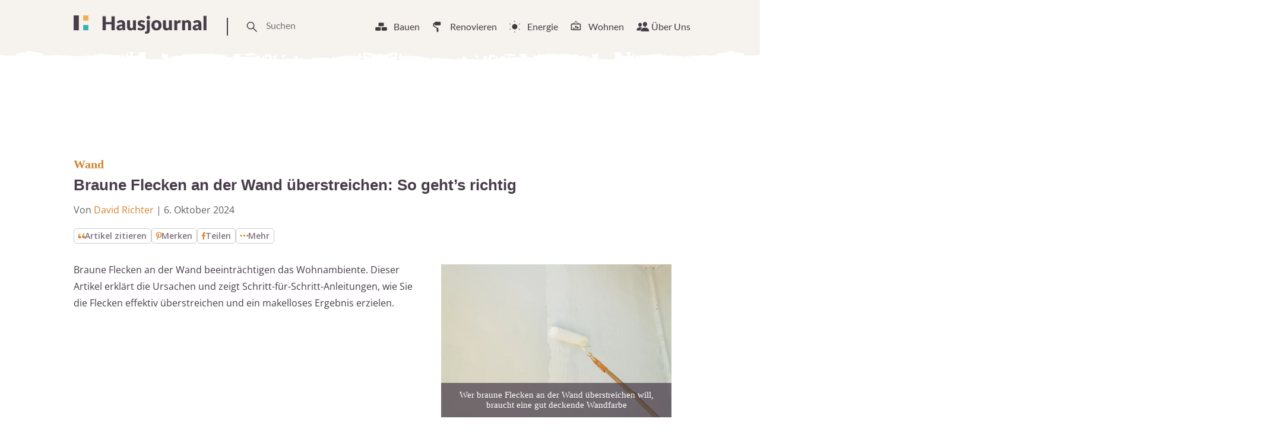

--- FILE ---
content_type: text/html
request_url: https://www.hausjournal.net/braune-flecken-an-der-wand-ueberstreichen
body_size: 53316
content:
<!DOCTYPE html>
<html lang="de">
<head>

<script type="text/javascript" data-cmp-ab="1" data-cmp-cdid="787dea66a26a7" data-cmp-host="d.delivery.consentmanager.net" data-cmp-cdn="cdn.consentmanager.net" data-cmp-codesrc="" src="https://cdn.consentmanager.net/delivery/js/semiautomatic.min.js" id="84169e7e403033dd3b1097732179c59b" defer></script>


    
        <script defer
                type="text/plain"
                data-cmp-src="https://cdns.symplr.de/hausjournal.net/hausjournal.js"
                class="cmplazyload"
                data-cmp-vendor="s3140"
                data-cmp-purpose="1"
        ></script>
    

<script defer
        type="text/plain"
        data-cmp-src="https://static.cloudflareinsights.com/beacon.min.js"
        data-cf-beacon='{"token": "173049518cd74df38cb9d6823e014d3b"}'
        class="cmplazyload"
        data-cmp-vendor="s65"
        data-cmp-purpose="9">
</script>


<script async
        type="text/plain"
        data-cmp-src="https://pagead2.googlesyndication.com/pagead/js/adsbygoogle.js?client=ca-pub-3023709373406486"
        crossorigin="anonymous"
        class="cmplazyload"
        data-cmp-vendor="s1498"
		data-cmp-purpose="s2,2,3,4,7"
></script>

<script async type="text/plain" class="cmplazyload" data-cmp-vendor="s26" data-cmp-purpose="1,9" data-cmp-src="https://www.googletagmanager.com/gtag/js?id=G-2Y77ZKXTQN"></script>
<script>
  window.dataLayer = window.dataLayer || [];
  function gtag(){dataLayer.push(arguments);}
  gtag('js', new Date());
  gtag('config', 'G-2Y77ZKXTQN');
</script>


<script type="text/plain" class="cmplazyload" data-cmp-vendor="s1233" data-cmp-purpose="s2">
  var link = document.createElement("link");
  link.rel = "stylesheet";
  link.href = "https://use.typekit.net/riw2nwd.css";
  document.head.appendChild(link);
</script>




<script>var uuSymplr,allCookiesSymplr=document.cookie.split(";").map((e=>e.split("="))).reduce(((e,[i,o])=>({...e,[i.trim()]:decodeURIComponent(o)})),{});function createCookieSymplr(e,i){var o=e;if(void 0===(uuSymplr=allCookiesSymplr.uniqueUser)){let e=(Date.now()+window.navigator.userAgent+websiteSymplr).toString();uuSymplr=sha256(e),document.cookie=`uniqueUser=${uuSymplr};path=/;SameSite=Strict; Secure`}if(o){var u=allCookiesSymplr.uniqueUserLi;void 0===u&&(u=sha256(i),document.cookie=`uniqueUserLi=${u};path=/;SameSite=Strict; Secure`),uuSymplr=u}else document.cookie="uniqueUserLi=; max-age=0"}</script>







    <meta charset="UTF-8">
    <meta name="viewport" content="width=device-width, initial-scale=1">
    <link rel="profile" href="https://gmpg.org/xfn/11">



    <meta name='robots' content='index, follow, max-image-preview:large, max-snippet:-1, max-video-preview:-1' />

	<!-- This site is optimized with the Yoast SEO plugin v24.8.1 - https://yoast.com/wordpress/plugins/seo/ -->
	<title>Braune Flecken an der Wand überstreichen » So geht&#039;s</title><link rel="preload" data-rocket-preload as="image" href="https://www.hausjournal.net/wp-content/themes/hausjournal-2019-v2/inc/img/paint-bg.svg" fetchpriority="high">
	<meta name="description" content="Braune Flecken an der Wand erfolgreich überstreichen: Ursachen erkennen, Tipps zur Fleckenbehandlung &amp; Anleitung für ein perfektes Ergebnis." />
	<link rel="canonical" href="https://www.hausjournal.net/braune-flecken-an-der-wand-ueberstreichen" />
	<meta property="og:locale" content="de_DE" />
	<meta property="og:type" content="article" />
	<meta property="og:title" content="Braune Flecken an der Wand überstreichen » So geht&#039;s" />
	<meta property="og:description" content="Braune Flecken an der Wand erfolgreich überstreichen: Ursachen erkennen, Tipps zur Fleckenbehandlung &amp; Anleitung für ein perfektes Ergebnis." />
	<meta property="og:url" content="https://www.hausjournal.net/braune-flecken-an-der-wand-ueberstreichen" />
	<meta property="og:site_name" content="Hausjournal.net" />
	<meta property="article:publisher" content="https://www.facebook.com/Hausjournal.net/" />
	<meta property="article:published_time" content="2023-06-23T15:21:22+00:00" />
	<meta property="article:modified_time" content="2024-10-06T05:51:42+00:00" />
	<meta property="og:image" content="https://www.hausjournal.net/wp-content/uploads/braune-flecken-an-der-wand-ueberstreichen.jpg" />
	<meta property="og:image:width" content="1500" />
	<meta property="og:image:height" content="1000" />
	<meta property="og:image:type" content="image/jpeg" />
	<meta name="author" content="David Richter" />
	<meta name="twitter:label1" content="Verfasst von" />
	<meta name="twitter:data1" content="David Richter" />
	<meta name="twitter:label2" content="Geschätzte Lesezeit" />
	<meta name="twitter:data2" content="5 Minuten" />
	<script type="application/ld+json" class="yoast-schema-graph">{"@context":"https://schema.org","@graph":[{"@type":"WebPage","@id":"https://www.hausjournal.net/braune-flecken-an-der-wand-ueberstreichen","url":"https://www.hausjournal.net/braune-flecken-an-der-wand-ueberstreichen","name":"Braune Flecken an der Wand überstreichen » So geht's","isPartOf":{"@id":"https://www.hausjournal.net/#website"},"primaryImageOfPage":{"@id":"https://www.hausjournal.net/braune-flecken-an-der-wand-ueberstreichen#primaryimage"},"image":{"@id":"https://www.hausjournal.net/braune-flecken-an-der-wand-ueberstreichen#primaryimage"},"thumbnailUrl":"https://www.hausjournal.net/wp-content/uploads/braune-flecken-an-der-wand-ueberstreichen.jpg","datePublished":"2023-06-23T15:21:22+00:00","dateModified":"2024-10-06T05:51:42+00:00","author":{"@id":"https://www.hausjournal.net/#/schema/person/2c0453c6242e72e7ca73371769e8a5ab"},"description":"Braune Flecken an der Wand erfolgreich überstreichen: Ursachen erkennen, Tipps zur Fleckenbehandlung & Anleitung für ein perfektes Ergebnis.","breadcrumb":{"@id":"https://www.hausjournal.net/braune-flecken-an-der-wand-ueberstreichen#breadcrumb"},"inLanguage":"de","potentialAction":[{"@type":"ReadAction","target":["https://www.hausjournal.net/braune-flecken-an-der-wand-ueberstreichen"]}]},{"@type":"ImageObject","inLanguage":"de","@id":"https://www.hausjournal.net/braune-flecken-an-der-wand-ueberstreichen#primaryimage","url":"https://www.hausjournal.net/wp-content/uploads/braune-flecken-an-der-wand-ueberstreichen.jpg","contentUrl":"https://www.hausjournal.net/wp-content/uploads/braune-flecken-an-der-wand-ueberstreichen.jpg","width":1500,"height":1000,"caption":"Wer braune Flecken an der Wand überstreichen will, braucht eine gut deckende Wandfarbe"},{"@type":"BreadcrumbList","@id":"https://www.hausjournal.net/braune-flecken-an-der-wand-ueberstreichen#breadcrumb","itemListElement":[{"@type":"ListItem","position":1,"name":"Startseite","item":"https://www.hausjournal.net/"},{"@type":"ListItem","position":2,"name":"Renovieren","item":"https://www.hausjournal.net/renovierung"},{"@type":"ListItem","position":3,"name":"Wand","item":"https://www.hausjournal.net/renovierung/wand"},{"@type":"ListItem","position":4,"name":"Braune Flecken an der Wand überstreichen: So geht&#8217;s richtig"}]},{"@type":"WebSite","@id":"https://www.hausjournal.net/#website","url":"https://www.hausjournal.net/","name":"Hausjournal.net","description":"Bauen, Renovieren &amp; Leben","potentialAction":[{"@type":"SearchAction","target":{"@type":"EntryPoint","urlTemplate":"https://www.hausjournal.net/?s={search_term_string}"},"query-input":{"@type":"PropertyValueSpecification","valueRequired":true,"valueName":"search_term_string"}}],"inLanguage":"de"},{"@type":"Person","@id":"https://www.hausjournal.net/#/schema/person/2c0453c6242e72e7ca73371769e8a5ab","name":"David Richter","image":{"@type":"ImageObject","inLanguage":"de","@id":"https://www.hausjournal.net/#/schema/person/image/","url":"https://www.hausjournal.net/wp-content/uploads/david-richter-120x120.jpeg","contentUrl":"https://www.hausjournal.net/wp-content/uploads/david-richter-120x120.jpeg","caption":"David Richter"},"url":"https://www.hausjournal.net/author/david-richter"}]}</script>
	<!-- / Yoast SEO plugin. -->



<link rel="alternate" title="oEmbed (JSON)" type="application/json+oembed" href="https://www.hausjournal.net/wp-json/oembed/1.0/embed?url=https%3A%2F%2Fwww.hausjournal.net%2Fbraune-flecken-an-der-wand-ueberstreichen" />
<link rel="alternate" title="oEmbed (XML)" type="text/xml+oembed" href="https://www.hausjournal.net/wp-json/oembed/1.0/embed?url=https%3A%2F%2Fwww.hausjournal.net%2Fbraune-flecken-an-der-wand-ueberstreichen&#038;format=xml" />
<style id='wp-img-auto-sizes-contain-inline-css' type='text/css'>
img:is([sizes=auto i],[sizes^="auto," i]){contain-intrinsic-size:3000px 1500px}
/*# sourceURL=wp-img-auto-sizes-contain-inline-css */
</style>
<style id='classic-theme-styles-inline-css' type='text/css'>
/*! This file is auto-generated */
.wp-block-button__link{color:#fff;background-color:#32373c;border-radius:9999px;box-shadow:none;text-decoration:none;padding:calc(.667em + 2px) calc(1.333em + 2px);font-size:1.125em}.wp-block-file__button{background:#32373c;color:#fff;text-decoration:none}
/*# sourceURL=/wp-includes/css/classic-themes.min.css */
</style>
<style id="debloat-normalize-css">html{line-height:1.15;-webkit-text-size-adjust:100%;}body{margin:0;}h1{font-size:2em;margin:.67em 0;}hr{-webkit-box-sizing:content-box;box-sizing:content-box;height:0;overflow:visible;}a{background-color:transparent;}b,strong{font-weight:bolder;}img{border-style:none;}button,input,optgroup,select,textarea{font-family:inherit;font-size:100%;line-height:1.15;margin:0;}button,input{overflow:visible;}button,select{text-transform:none;}[type=button],[type=reset],[type=submit],button{-webkit-appearance:button;}[type=button]::-moz-focus-inner,[type=reset]::-moz-focus-inner,[type=submit]::-moz-focus-inner,button::-moz-focus-inner{border-style:none;padding:0;}[type=button]:-moz-focusring,[type=reset]:-moz-focusring,[type=submit]:-moz-focusring,button:-moz-focusring{outline:1px dotted ButtonText;}[type=checkbox],[type=radio]{-webkit-box-sizing:border-box;box-sizing:border-box;padding:0;}[type=number]::-webkit-inner-spin-button,[type=number]::-webkit-outer-spin-button{height:auto;}[type=search]{-webkit-appearance:textfield;outline-offset:-2px;}[type=search]::-webkit-search-decoration{-webkit-appearance:none;}::-webkit-file-upload-button{-webkit-appearance:button;font:inherit;}[hidden],template{display:none;}</style>
<style id="debloat-bundle-css">@font-face{font-family:"swiper-icons";src:url("data:application/font-woff;charset=utf-8;base64, [base64]//wADZ2x5ZgAAAywAAADMAAAD2MHtryVoZWFkAAABbAAAADAAAAA2E2+eoWhoZWEAAAGcAAAAHwAAACQC9gDzaG10eAAAAigAAAAZAAAArgJkABFsb2NhAAAC0AAAAFoAAABaFQAUGG1heHAAAAG8AAAAHwAAACAAcABAbmFtZQAAA/gAAAE5AAACXvFdBwlwb3N0AAAFNAAAAGIAAACE5s74hXjaY2BkYGAAYpf5Hu/j+W2+MnAzMYDAzaX6QjD6/4//Bxj5GA8AuRwMYGkAPywL13jaY2BkYGA88P8Agx4j+/8fQDYfA1AEBWgDAIB2BOoAeNpjYGRgYNBh4GdgYgABEMnIABJzYNADCQAACWgAsQB42mNgYfzCOIGBlYGB0YcxjYGBwR1Kf2WQZGhhYGBiYGVmgAFGBiQQkOaawtDAoMBQxXjg/wEGPcYDDA4wNUA2CCgwsAAAO4EL6gAAeNpj2M0gyAACqxgGNWBkZ2D4/wMA+xkDdgAAAHjaY2BgYGaAYBkGRgYQiAHyGMF8FgYHIM3DwMHABGQrMOgyWDLEM1T9/w8UBfEMgLzE////P/5//f/V/xv+r4eaAAeMbAxwIUYmIMHEgKYAYjUcsDAwsLKxc3BycfPw8jEQA/[base64]/uznmfPFBNODM2K7MTQ45YEAZqGP81AmGGcF3iPqOop0r1SPTaTbVkfUe4HXj97wYE+yNwWYxwWu4v1ugWHgo3S1XdZEVqWM7ET0cfnLGxWfkgR42o2PvWrDMBSFj/IHLaF0zKjRgdiVMwScNRAoWUoH78Y2icB/yIY09An6AH2Bdu/UB+yxopYshQiEvnvu0dURgDt8QeC8PDw7Fpji3fEA4z/PEJ6YOB5hKh4dj3EvXhxPqH/SKUY3rJ7srZ4FZnh1PMAtPhwP6fl2PMJMPDgeQ4rY8YT6Gzao0eAEA409DuggmTnFnOcSCiEiLMgxCiTI6Cq5DZUd3Qmp10vO0LaLTd2cjN4fOumlc7lUYbSQcZFkutRG7g6JKZKy0RmdLY680CDnEJ+UMkpFFe1RN7nxdVpXrC4aTtnaurOnYercZg2YVmLN/d/gczfEimrE/fs/bOuq29Zmn8tloORaXgZgGa78yO9/cnXm2BpaGvq25Dv9S4E9+5SIc9PqupJKhYFSSl47+Qcr1mYNAAAAeNptw0cKwkAAAMDZJA8Q7OUJvkLsPfZ6zFVERPy8qHh2YER+3i/BP83vIBLLySsoKimrqKqpa2hp6+jq6RsYGhmbmJqZSy0sraxtbO3sHRydnEMU4uR6yx7JJXveP7WrDycAAAAAAAH//wACeNpjYGRgYOABYhkgZgJCZgZNBkYGLQZtIJsFLMYAAAw3ALgAeNolizEKgDAQBCchRbC2sFER0YD6qVQiBCv/H9ezGI6Z5XBAw8CBK/m5iQQVauVbXLnOrMZv2oLdKFa8Pjuru2hJzGabmOSLzNMzvutpB3N42mNgZGBg4GKQYzBhYMxJLMlj4GBgAYow/P/PAJJhLM6sSoWKfWCAAwDAjgbRAAB42mNgYGBkAIIbCZo5IPrmUn0hGA0AO8EFTQAA");font-weight:400;font-style:normal;}:root{--swiper-theme-color:#007aff;}:host{position:relative;display:block;margin-left:auto;margin-right:auto;z-index:1;}@keyframes swiper-preloader-spin{0%{transform:rotate(0deg);}100%{transform:rotate(360deg);}}:root{}</style>
<style id="debloat-main-new-css">@font-face{font-family:Lato;font-style:normal;font-weight:100;src:url("https://www.hausjournal.net/wp-content/themes/hausjournal-2019-v2/inc/css/../fonts/lato-v22-latin-100.eot");src:local(""),url("https://www.hausjournal.net/wp-content/themes/hausjournal-2019-v2/inc/css/../fonts/lato-v22-latin-100.eot?#iefix") format("embedded-opentype"),url("https://www.hausjournal.net/wp-content/themes/hausjournal-2019-v2/inc/css/../fonts/lato-v22-latin-100.woff2") format("woff2"),url("https://www.hausjournal.net/wp-content/themes/hausjournal-2019-v2/inc/css/../fonts/lato-v22-latin-100.woff") format("woff"),url("https://www.hausjournal.net/wp-content/themes/hausjournal-2019-v2/inc/css/../fonts/lato-v22-latin-100.ttf") format("truetype"),url("https://www.hausjournal.net/wp-content/themes/hausjournal-2019-v2/inc/css/../fonts/lato-v22-latin-100.svg#Lato") format("svg");}@font-face{font-family:Lato;font-style:italic;font-weight:100;src:url("https://www.hausjournal.net/wp-content/themes/hausjournal-2019-v2/inc/css/../fonts/lato-v22-latin-100italic.eot");src:local(""),url("https://www.hausjournal.net/wp-content/themes/hausjournal-2019-v2/inc/css/../fonts/lato-v22-latin-100italic.eot?#iefix") format("embedded-opentype"),url("https://www.hausjournal.net/wp-content/themes/hausjournal-2019-v2/inc/css/../fonts/lato-v22-latin-100italic.woff2") format("woff2"),url("https://www.hausjournal.net/wp-content/themes/hausjournal-2019-v2/inc/css/../fonts/lato-v22-latin-100italic.woff") format("woff"),url("https://www.hausjournal.net/wp-content/themes/hausjournal-2019-v2/inc/css/../fonts/lato-v22-latin-100italic.ttf") format("truetype"),url("https://www.hausjournal.net/wp-content/themes/hausjournal-2019-v2/inc/css/../fonts/lato-v22-latin-100italic.svg#Lato") format("svg");}@font-face{font-family:Lato;font-style:normal;font-weight:300;src:url("https://www.hausjournal.net/wp-content/themes/hausjournal-2019-v2/inc/css/../fonts/lato-v22-latin-300.eot");src:local(""),url("https://www.hausjournal.net/wp-content/themes/hausjournal-2019-v2/inc/css/../fonts/lato-v22-latin-300.eot?#iefix") format("embedded-opentype"),url("https://www.hausjournal.net/wp-content/themes/hausjournal-2019-v2/inc/css/../fonts/lato-v22-latin-300.woff2") format("woff2"),url("https://www.hausjournal.net/wp-content/themes/hausjournal-2019-v2/inc/css/../fonts/lato-v22-latin-300.woff") format("woff"),url("https://www.hausjournal.net/wp-content/themes/hausjournal-2019-v2/inc/css/../fonts/lato-v22-latin-300.ttf") format("truetype"),url("https://www.hausjournal.net/wp-content/themes/hausjournal-2019-v2/inc/css/../fonts/lato-v22-latin-300.svg#Lato") format("svg");}@font-face{font-family:Lato;font-style:italic;font-weight:300;src:url("https://www.hausjournal.net/wp-content/themes/hausjournal-2019-v2/inc/css/../fonts/lato-v22-latin-300italic.eot");src:local(""),url("https://www.hausjournal.net/wp-content/themes/hausjournal-2019-v2/inc/css/../fonts/lato-v22-latin-300italic.eot?#iefix") format("embedded-opentype"),url("https://www.hausjournal.net/wp-content/themes/hausjournal-2019-v2/inc/css/../fonts/lato-v22-latin-300italic.woff2") format("woff2"),url("https://www.hausjournal.net/wp-content/themes/hausjournal-2019-v2/inc/css/../fonts/lato-v22-latin-300italic.woff") format("woff"),url("https://www.hausjournal.net/wp-content/themes/hausjournal-2019-v2/inc/css/../fonts/lato-v22-latin-300italic.ttf") format("truetype"),url("https://www.hausjournal.net/wp-content/themes/hausjournal-2019-v2/inc/css/../fonts/lato-v22-latin-300italic.svg#Lato") format("svg");}@font-face{font-family:Lato;font-style:normal;font-weight:400;src:url("https://www.hausjournal.net/wp-content/themes/hausjournal-2019-v2/inc/css/../fonts/lato-v22-latin-regular.eot");src:local(""),url("https://www.hausjournal.net/wp-content/themes/hausjournal-2019-v2/inc/css/../fonts/lato-v22-latin-regular.eot?#iefix") format("embedded-opentype"),url("https://www.hausjournal.net/wp-content/themes/hausjournal-2019-v2/inc/css/../fonts/lato-v22-latin-regular.woff2") format("woff2"),url("https://www.hausjournal.net/wp-content/themes/hausjournal-2019-v2/inc/css/../fonts/lato-v22-latin-regular.woff") format("woff"),url("https://www.hausjournal.net/wp-content/themes/hausjournal-2019-v2/inc/css/../fonts/lato-v22-latin-regular.ttf") format("truetype"),url("https://www.hausjournal.net/wp-content/themes/hausjournal-2019-v2/inc/css/../fonts/lato-v22-latin-regular.svg#Lato") format("svg");}@font-face{font-family:Lato;font-style:italic;font-weight:400;src:url("https://www.hausjournal.net/wp-content/themes/hausjournal-2019-v2/inc/css/../fonts/lato-v22-latin-italic.eot");src:local(""),url("https://www.hausjournal.net/wp-content/themes/hausjournal-2019-v2/inc/css/../fonts/lato-v22-latin-italic.eot?#iefix") format("embedded-opentype"),url("https://www.hausjournal.net/wp-content/themes/hausjournal-2019-v2/inc/css/../fonts/lato-v22-latin-italic.woff2") format("woff2"),url("https://www.hausjournal.net/wp-content/themes/hausjournal-2019-v2/inc/css/../fonts/lato-v22-latin-italic.woff") format("woff"),url("https://www.hausjournal.net/wp-content/themes/hausjournal-2019-v2/inc/css/../fonts/lato-v22-latin-italic.ttf") format("truetype"),url("https://www.hausjournal.net/wp-content/themes/hausjournal-2019-v2/inc/css/../fonts/lato-v22-latin-italic.svg#Lato") format("svg");}@font-face{font-family:Lato;font-style:normal;font-weight:700;src:url("https://www.hausjournal.net/wp-content/themes/hausjournal-2019-v2/inc/css/../fonts/lato-v22-latin-700.eot");src:local(""),url("https://www.hausjournal.net/wp-content/themes/hausjournal-2019-v2/inc/css/../fonts/lato-v22-latin-700.eot?#iefix") format("embedded-opentype"),url("https://www.hausjournal.net/wp-content/themes/hausjournal-2019-v2/inc/css/../fonts/lato-v22-latin-700.woff2") format("woff2"),url("https://www.hausjournal.net/wp-content/themes/hausjournal-2019-v2/inc/css/../fonts/lato-v22-latin-700.woff") format("woff"),url("https://www.hausjournal.net/wp-content/themes/hausjournal-2019-v2/inc/css/../fonts/lato-v22-latin-700.ttf") format("truetype"),url("https://www.hausjournal.net/wp-content/themes/hausjournal-2019-v2/inc/css/../fonts/lato-v22-latin-700.svg#Lato") format("svg");}@font-face{font-family:Lato;font-style:italic;font-weight:700;src:url("https://www.hausjournal.net/wp-content/themes/hausjournal-2019-v2/inc/css/../fonts/lato-v22-latin-700italic.eot");src:local(""),url("https://www.hausjournal.net/wp-content/themes/hausjournal-2019-v2/inc/css/../fonts/lato-v22-latin-700italic.eot?#iefix") format("embedded-opentype"),url("https://www.hausjournal.net/wp-content/themes/hausjournal-2019-v2/inc/css/../fonts/lato-v22-latin-700italic.woff2") format("woff2"),url("https://www.hausjournal.net/wp-content/themes/hausjournal-2019-v2/inc/css/../fonts/lato-v22-latin-700italic.woff") format("woff"),url("https://www.hausjournal.net/wp-content/themes/hausjournal-2019-v2/inc/css/../fonts/lato-v22-latin-700italic.ttf") format("truetype"),url("https://www.hausjournal.net/wp-content/themes/hausjournal-2019-v2/inc/css/../fonts/lato-v22-latin-700italic.svg#Lato") format("svg");}@font-face{font-family:Lato;font-style:normal;font-weight:900;src:url("https://www.hausjournal.net/wp-content/themes/hausjournal-2019-v2/inc/css/../fonts/lato-v22-latin-900.eot");src:local(""),url("https://www.hausjournal.net/wp-content/themes/hausjournal-2019-v2/inc/css/../fonts/lato-v22-latin-900.eot?#iefix") format("embedded-opentype"),url("https://www.hausjournal.net/wp-content/themes/hausjournal-2019-v2/inc/css/../fonts/lato-v22-latin-900.woff2") format("woff2"),url("https://www.hausjournal.net/wp-content/themes/hausjournal-2019-v2/inc/css/../fonts/lato-v22-latin-900.woff") format("woff"),url("https://www.hausjournal.net/wp-content/themes/hausjournal-2019-v2/inc/css/../fonts/lato-v22-latin-900.ttf") format("truetype"),url("https://www.hausjournal.net/wp-content/themes/hausjournal-2019-v2/inc/css/../fonts/lato-v22-latin-900.svg#Lato") format("svg");}@font-face{font-family:Lato;font-style:italic;font-weight:900;src:url("https://www.hausjournal.net/wp-content/themes/hausjournal-2019-v2/inc/css/../fonts/lato-v22-latin-900italic.eot");src:local(""),url("https://www.hausjournal.net/wp-content/themes/hausjournal-2019-v2/inc/css/../fonts/lato-v22-latin-900italic.eot?#iefix") format("embedded-opentype"),url("https://www.hausjournal.net/wp-content/themes/hausjournal-2019-v2/inc/css/../fonts/lato-v22-latin-900italic.woff2") format("woff2"),url("https://www.hausjournal.net/wp-content/themes/hausjournal-2019-v2/inc/css/../fonts/lato-v22-latin-900italic.woff") format("woff"),url("https://www.hausjournal.net/wp-content/themes/hausjournal-2019-v2/inc/css/../fonts/lato-v22-latin-900italic.ttf") format("truetype"),url("https://www.hausjournal.net/wp-content/themes/hausjournal-2019-v2/inc/css/../fonts/lato-v22-latin-900italic.svg#Lato") format("svg");}@font-face{font-family:"Open Sans";font-style:normal;font-weight:400;src:local(""),url("https://www.hausjournal.net/wp-content/themes/hausjournal-2019-v2/inc/css/../fonts/open-sans-v28-latin-ext_latin-regular.woff2") format("woff2"),url("https://www.hausjournal.net/wp-content/themes/hausjournal-2019-v2/inc/css/../fonts/open-sans-v28-latin-ext_latin-regular.woff") format("woff");}@font-face{font-family:"Open Sans";font-style:normal;font-weight:500;src:local(""),url("https://www.hausjournal.net/wp-content/themes/hausjournal-2019-v2/inc/css/../fonts/open-sans-v28-latin-ext_latin-500.woff2") format("woff2"),url("https://www.hausjournal.net/wp-content/themes/hausjournal-2019-v2/inc/css/../fonts/open-sans-v28-latin-ext_latin-500.woff") format("woff");}@font-face{font-family:"Open Sans";font-style:normal;font-weight:600;font-stretch:100%;font-display:swap;src:local(""),url("https://www.hausjournal.net/wp-content/themes/hausjournal-2019-v2/inc/css/../fonts/open-sans-v34-latin-ext-medium.woff2") format("woff2");unicode-range:U+0100-024F,U+0259,U+1E00-1EFF,U+2020,U+20A0-20AB,U+20AD-20CF,U+2113,U+2C60-2C7F,U+A720-A7FF;}@font-face{font-family:"Open Sans";font-style:normal;font-weight:600;font-stretch:100%;font-display:swap;src:local(""),url("https://www.hausjournal.net/wp-content/themes/hausjournal-2019-v2/inc/css/../fonts/open-sans-v34-latin-medium.woff2") format("woff2");unicode-range:U+0000-00FF,U+0131,U+0152-0153,U+02BB-02BC,U+02C6,U+02DA,U+02DC,U+2000-206F,U+2074,U+20AC,U+2122,U+2191,U+2193,U+2212,U+2215,U+FEFF,U+FFFD;}@font-face{font-family:"Open Sans";font-style:normal;font-weight:700;src:local(""),url("https://www.hausjournal.net/wp-content/themes/hausjournal-2019-v2/inc/css/../fonts/open-sans-v28-latin-ext_latin-700.woff2") format("woff2"),url("https://www.hausjournal.net/wp-content/themes/hausjournal-2019-v2/inc/css/../fonts/open-sans-v28-latin-ext_latin-700.woff") format("woff");}@font-face{font-family:"Open Sans";font-style:normal;font-weight:800;src:local(""),url("https://www.hausjournal.net/wp-content/themes/hausjournal-2019-v2/inc/css/../fonts/open-sans-v28-latin-ext_latin-800.woff2") format("woff2"),url("https://www.hausjournal.net/wp-content/themes/hausjournal-2019-v2/inc/css/../fonts/open-sans-v28-latin-ext_latin-800.woff") format("woff");}@font-face{font-family:"Open Sans";font-style:italic;font-weight:400;src:local(""),url("https://www.hausjournal.net/wp-content/themes/hausjournal-2019-v2/inc/css/../fonts/open-sans-v28-latin-ext_latin-italic.woff2") format("woff2"),url("https://www.hausjournal.net/wp-content/themes/hausjournal-2019-v2/inc/css/../fonts/open-sans-v28-latin-ext_latin-italic.woff") format("woff");}@font-face{font-family:"Open Sans";font-style:italic;font-weight:500;src:local(""),url("https://www.hausjournal.net/wp-content/themes/hausjournal-2019-v2/inc/css/../fonts/open-sans-v28-latin-ext_latin-500italic.woff2") format("woff2"),url("https://www.hausjournal.net/wp-content/themes/hausjournal-2019-v2/inc/css/../fonts/open-sans-v28-latin-ext_latin-500italic.woff") format("woff");}@font-face{font-family:"Open Sans";font-style:italic;font-weight:700;src:local(""),url("https://www.hausjournal.net/wp-content/themes/hausjournal-2019-v2/inc/css/../fonts/open-sans-v28-latin-ext_latin-700italic.woff2") format("woff2"),url("https://www.hausjournal.net/wp-content/themes/hausjournal-2019-v2/inc/css/../fonts/open-sans-v28-latin-ext_latin-700italic.woff") format("woff");}@font-face{font-family:"Open Sans";font-style:italic;font-weight:800;src:local(""),url("https://www.hausjournal.net/wp-content/themes/hausjournal-2019-v2/inc/css/../fonts/open-sans-v28-latin-ext_latin-800italic.woff2") format("woff2"),url("https://www.hausjournal.net/wp-content/themes/hausjournal-2019-v2/inc/css/../fonts/open-sans-v28-latin-ext_latin-800italic.woff") format("woff");}:root{--border-color-1:hsla(0,0%,59.6%,.2);--white-color:#fff;}*{-webkit-box-sizing:border-box;box-sizing:border-box;}body,html{overflow-x:hidden;min-height:100%;}body{background-color:#fff;color:#473e49;display:-webkit-box;display:-ms-flexbox;display:flex;-webkit-box-orient:vertical;-webkit-box-direction:normal;-ms-flex-direction:column;flex-direction:column;font-family:Lato,Arial,Helvetica,sans-serif;-webkit-font-smoothing:antialiased;-moz-osx-font-smoothing:antialiased;}h1,h2,h3,h4,h5,h6{color:#886161;font-family:Merriweather,Georgia,Times New Roman,Times,serif;margin:0 0 .25em;}#hausjournal_sky_1{padding-top:10px;}p{color:#473e49;font-size:14px;line-height:1.35;margin:0 0 .75em;}ul li{font-size:16px;line-height:1.25;position:relative;margin:9px;}a{color:#efae50;text-decoration:none;-webkit-transition:all .2s ease-in-out;transition:all .2s ease-in-out;}a:hover{color:#886161;}a[href^="tel:"]:link,a[href^="tel:"]:visited{color:#473e49;}a[href^="tel:"]:hover{border:none;}a[href^="mailto:"]:link,a[href^="mailto:"]:visited{color:#473e49;}a[href^="mailto:"]:hover{border:none;}figure{margin:0;}img{width:100%;height:auto;}input{border:none;}input:focus{outline:0;}ul{list-style-type:none;}ul li{font-size:14px;line-height:1.25;margin:9px;position:relative;}.d-header{-webkit-box-align:baseline;-webkit-box-align:center;-ms-flex-align:baseline;-ms-flex-align:center;align-items:baseline;align-items:center;background-image:url("https://www.hausjournal.net/wp-content/themes/hausjournal-2019-v2/inc/css/../img/paint-bg.svg");background-position:0 20%;background-repeat:repeat-x;display:-webkit-box;display:-ms-flexbox;display:flex;-webkit-box-pack:justify;-ms-flex-pack:justify;justify-content:space-between;margin-top:0px;padding:24px 24px 28px;position:relative;z-index:1;background-size:cover;}@media (max-width: 639px) { .logo{vertical-align:middle;height:30px;display:flex;align-items:center;}.logo svg{max-width:154px;}.t-drawer-trigger{display:flex;align-items:center;}.t-drawer-trigger svg{height:30px;}.d-header{padding-top:15px;} }.d-nav__item:hover{border-bottom:2px solid #886161;cursor:pointer;}.d-nav__item:hover > a:link,.d-nav__item:hover > a:visited{color:#886161;}.d-nav__item:hover .mega-menu__wrapper{display:block;}.mega-menu__wrapper ul li{margin:9px 0;}.d-nav__item:hover > svg{border:none;color:#886161;fill:#886161;}.mega-menu__wrapper{display:none;right:0;padding-top:7px;position:absolute;top:35px;}.mega-menu{width:1040px;margin-top:40px;padding:30px 0;}.mega-menu--s{display:-webkit-box;display:-ms-flexbox;display:flex;-webkit-box-pack:justify;-ms-flex-pack:justify;justify-content:space-between;}.mega-menu--s .mega-menu__articles{-ms-flex-preferred-size:75%;flex-basis:75%;-ms-flex-negative:1;flex-shrink:1;}.mega-menu__nav{display:-webkit-box;display:-ms-flexbox;display:flex;-webkit-box-orient:vertical;-webkit-box-direction:normal;-ms-flex-direction:column;flex-direction:column;-ms-flex-wrap:wrap;flex-wrap:wrap;height:200px;padding:0;}.mega-menu__nav-item a:link,.mega-menu__nav-item a:visited{color:#473e49;}.mega-menu__nav-item a:hover{border-color:#efae50;color:#efae50;}.mega-menu__articles{display:-webkit-box;display:-ms-flexbox;display:flex;gap:30px;margin-top:20px;}::-moz-selection{background:#886161;color:#fff;}::selection{background:#886161;color:#fff;}.wrapper{background-color:#fff;display:-webkit-box;display:-ms-flexbox;display:flex;-webkit-box-orient:vertical;-webkit-box-direction:normal;-ms-flex-direction:column;flex-direction:column;-webkit-box-flex:1;-ms-flex:1 0 auto;flex:1 0 auto;margin:0 auto;position:relative;max-width:1032px;}.page-overlay{position:fixed;z-index:100;left:0;right:0;top:0;bottom:0;background-color:rgba(0,0,0,.35);pointer-events:none;}.article__text-content{position:relative;}.article__text-content figure{margin-bottom:15px;}.article__text-content figure img{border-radius:2px;}.article__text-content figcaption{color:#a098a2;font-size:12px;display:block;margin:4px;}.c-article__exkurs span,.c-label{background-color:#efae50;border-radius:2px;display:inline-block;font-family:Lato,Arial,Helvetica,sans-serif;font-weight:900;margin-bottom:12px;margin-right:9px;padding:6px 12px;}.c-label{color:#fff;font-size:12px;letter-spacing:2px;position:relative;text-transform:uppercase;}.articles-list--aside,.d-nav{display:none;position:relative;}.m-search-trigger{-webkit-box-align:center;-ms-flex-align:center;align-items:center;border-radius:50%;display:-webkit-box;display:-ms-flexbox;display:flex;height:40px;-webkit-box-pack:center;-ms-flex-pack:center;justify-content:center;position:absolute;width:40px;z-index:1;-webkit-box-shadow:none;box-shadow:none;background-color:transparent;right:60px;top:20px;}.m-search-trigger:hover{background-color:#e3e0dc;cursor:pointer;}.article-credits{margin-top:15px;}.article-credits a:not([class]){color:#efae50;}.article-author{color:#616163;margin-top:5px;display:block;font-family:"Open Sans",sans-serif;font-size:16px;}.footer{background-color:#473e49;color:rgba(246,243,238,.6);padding:18px 20px 42px;text-align:center;}.footer,.footer-wrapper{-ms-flex-negative:0;flex-shrink:0;}.footer-wrapper{-webkit-box-align:center;-ms-flex-align:center;align-items:center;display:-webkit-box;display:-ms-flexbox;display:flex;-webkit-box-orient:vertical;-webkit-box-direction:normal;-ms-flex-direction:column;flex-direction:column;-webkit-box-pack:center;-ms-flex-pack:center;justify-content:center;margin-left:auto;margin-right:auto;max-width:1032px;gap:15px;}.footer__nav{margin:0;padding:0;}.footer__nav-item a:link,.footer__nav-item a:visited{color:rgba(246,243,238,.6);}.footer__nav-item a:hover{border-bottom:2px solid #efae50;color:#efae50;}.footer__copyright{color:rgba(246,243,238,.3);display:block;}.c-btn--inline{text-align:left;width:-moz-fit-content;width:-webkit-fit-content;width:fit-content;}.m-search-form-wrap{right:0;top:0;}.m-drawer-nav,.m-search-form-wrap{background-color:#f6f3ee;height:300px;height:100vh;position:absolute;text-align:center;-webkit-transform:translateX(0);transform:translateX(0);-webkit-transition:all .3s;transition:all .3s;width:320px;z-index:5;}.m-drawer-nav,.m-search{padding:36px 24px;}.m-search__icon{color:rgba(71,62,73,.3);height:48px;width:48px;}.input{border:1px solid #ebe6df;border-radius:2px;color:rgba(71,62,73,.4);margin-bottom:12px;padding:18px 12px 21px;width:100%;}.input:focus{border:1px solid #efae50;color:#473e49;outline:0;}.input::-webkit-input-placeholder{color:rgba(71,62,73,.3);}.input::-moz-placeholder{color:rgba(71,62,73,.3);}.input:-ms-input-placeholder{color:rgba(71,62,73,.3);}.input::-ms-input-placeholder{color:rgba(71,62,73,.3);}.input::placeholder{color:rgba(71,62,73,.3);}.m-search__label{display:block;font-size:18px;margin-bottom:24px;}.m-search__btn{background-color:#efae50;border:none;border-radius:2px;color:#473e49;font-size:18px;font-weight:900;padding:18px 24px 21px;width:100%;}.m-search__btn:hover{background-color:#f0c27e;}.m-nav ul{padding:0;text-align:left;}.m-nav__item{-webkit-box-align:center;-ms-flex-align:center;align-items:center;display:-webkit-box;display:-ms-flexbox;display:flex;font-size:18px;margin-bottom:24px;width:100%;}.m-nav__item--icon-container{width:32px;height:32px;display:flex;align-items:center;justify-content:center;margin-right:9px;}.m-nav__item--icon-container svg{margin:0 0 0 0;}.m-nav__item:hover,.m-nav__item:hover > svg{border:none;color:#886161;fill:#886161;}.m-nav__item-icon{margin-right:9px;}.m-nav__item-link{white-space:nowrap;}.m-nav__item-link:link,.m-nav__item-link:visited{color:#473e49;}.d-nav-item:hover,.m-nav__item-link:hover{border:none;color:#886161;fill:#886161;}.m-close-icon{cursor:pointer;}.m-close-icon:hover{color:#886161;}.logo svg{width:225px;height:auto;padding-top:0px;}.logo:link,.logo:visited{color:#473e49;}.logo:hover{border:none;color:#886161;}.header__search{display:-webkit-box;display:-ms-flexbox;display:flex;display:none;-webkit-box-flex:2;-ms-flex-positive:2;flex-grow:2;position:relative;}.header__search .d-header__search-icon{-webkit-box-sizing:content-box;box-sizing:content-box;color:#473e49;height:24px;margin-left:33px;width:24px;}.header__search .d-header__search-input{background-color:transparent;border:none;padding-left:12px;}.header__search .d-header__search-input:focus{outline:0;}.d-header--homepage,.t-nav__header--homepage{display:-webkit-box;display:-ms-flexbox;display:flex;}.t-nav__header--homepage{-webkit-box-pack:end;-ms-flex-pack:end;justify-content:flex-end;}.drawer-nav--homepage{background-color:#f6f3ee;height:100vh;padding:24px 30px 24px 24px;position:absolute;right:0;text-align:center;top:0;-webkit-transform:translateX(0);transform:translateX(0);-webkit-transition:all .3s;transition:all .3s;width:320px;z-index:500;}.drawer-nav--homepage nav.m-nav{display:flex;align-items:center;height:100%;margin:0;padding:0;justify-content:center;}.article-thumbnail{-webkit-box-align:center;-ms-flex-align:center;align-items:center;background-color:#f6f3ee;border-bottom:1px solid #fff;border-radius:2px;border-top:1px solid #fff;-webkit-box-sizing:content-box;box-sizing:content-box;display:-webkit-box;display:-ms-flexbox;display:flex;margin-left:-1000px;margin-right:-1000px;padding:6px 1000px;-webkit-transition:all .2s ease-in-out;transition:all .2s ease-in-out;}.article-thumbnail__img{-ms-flex-negative:0;flex-shrink:0;margin-right:12px;max-width:74px;}.article-thumbnail__img img{border-radius:2px;display:block;width:100%;}.article-thumbnail__title{color:#473e49;font-family:Lato,Arial,Helvetica,sans-serif;font-size:16px;font-weight:700;line-height:1.3125;margin:0 !important;}.articles-list__wrapper--v7{-ms-flex-wrap:wrap;flex-wrap:wrap;}.article-preview--v7,.articles-list__wrapper--v7{display:-webkit-box;display:-ms-flexbox;display:flex;gap:10px;margin-top:15px;width:100%;}@media (max-width: 768px) { .article-preview--v7,.articles-list__wrapper--v7{margin-left:-20px;margin-right:-20px;width:calc(100% + 40px);} }.article-preview--v7{background-color:#eef2f4;border-radius:2px;margin:0;}.article-preview--v7:link .article-preview__title--v7,.article-preview--v7:visited .article-preview__title--v7{color:#616163;}.article-preview--v7:hover{background-color:#efae50;border:none;}.article-preview__img--v7{border-radius:2px;-ms-flex-preferred-size:125px;flex-basis:165px;}.article-preview__img--v7 img{display:block;width:100%;object-fit:cover;height:100%;}.article-preview__title--v7{display:inline-block;display:-webkit-box;-ms-flex-preferred-size:70%;flex-basis:70%;font-weight:600;line-height:1.3125;margin:3px 0 0 6px;word-break:break-word;-webkit-line-clamp:3;-webkit-box-orient:vertical;overflow:hidden;font-size:17px;color:#616163;max-height:3.9em;}.js-slideout-right{-webkit-transform:translateX(100%);transform:translateX(100%);}.hier,.js-disabled{display:none;}img[width="1"]{width:1px !important;display:block;}.m-search-wrap{position:static;}.c-article__body ul{font-size:15px;}.c-embedded-article__stack-item{font-weight:700;margin-bottom:9px;}#adblock-detector .adBanner{background-color:transparent;height:1px;width:1px;}@media (min-width: 640px) { .header__search.d-header__search:before{background-color:#473e49;content:"";height:30px;left:33px;position:absolute;top:-3px;width:2px;}.header__search{display:-webkit-box;display:-ms-flexbox;display:flex;}.header__search .d-header__search-icon{padding-left:30px;} }@media (min-width: 768px) { .c-product__title > span,p{font-size:16px;}p{margin-bottom:1em;}ul li{font-size:16px;}.mega-menu ul li{font-family:"Open Sans";font-style:normal;font-weight:600;font-size:16px;line-height:29px;display:flex;align-items:center;color:#473e49;}.m-nav-wrap,.m-search-wrap{display:none;}.d-header{-webkit-box-align:baseline;-ms-flex-align:baseline;align-items:baseline;padding:24px 24px 46px;-webkit-box-pack:justify;-ms-flex-pack:justify;justify-content:space-between;margin-top:0px;}.d-header:before{background-image:url("https://www.hausjournal.net/wp-content/themes/hausjournal-2019-v2/inc/css/../img/paint-bg.svg");background-position:top;background-repeat:repeat-x;background-size:auto;content:"";left:0;right:0;display:block;top:0;bottom:0px;position:absolute;z-index:5;pointer-events:none;}.d-header > *:not(nav){z-index:6;}.d-header nav ul li > *{z-index:6;}.d-header nav ul li > .mega-menu__wrapper{z-index:4;}.d-nav__item:hover .mega-menu__wrapper:before{display:block;content:"";position:absolute;left:0;right:0;top:0;background:white;bottom:0;z-index:-10;margin-left:-10000px;margin-right:-10000px;}.d-header,.d-header__search{display:-webkit-box;display:-ms-flexbox;display:flex;position:relative;}.d-header__search{-webkit-box-flex:2;-ms-flex-positive:2;flex-grow:2;}.d-header__search:before{background-color:#473e49;content:"";height:30px;left:33px;position:absolute;top:-3px;width:2px;}.d-header__search-icon{color:#473e49;height:24px;margin-left:33px;padding-left:22px;width:24px;}.d-header__search-input{background-color:transparent;border:none;padding-bottom:12px;padding-left:12px;}.d-header__search-input:focus{outline:0;}.t-drawer-trigger{height:40px;width:40px;}.t-nav__header{display:-webkit-box;display:-ms-flexbox;display:flex;-webkit-box-pack:end;-ms-flex-pack:end;justify-content:flex-end;margin-bottom:24px;padding-left:18px;}.articles-list__wrapper--v7{display:-webkit-box;display:-ms-flexbox;display:flex;}.footer-wrapper{-webkit-box-orient:horizontal;-webkit-box-direction:normal;-ms-flex-direction:row;flex-direction:row;-webkit-box-pack:justify;-ms-flex-pack:justify;justify-content:space-between;}.footer__credits{-webkit-box-ordinal-group:2;-ms-flex-order:1;order:1;}.footer__nav{display:-webkit-box;display:-ms-flexbox;display:flex;-webkit-box-ordinal-group:3;-ms-flex-order:2;order:2;}.article-thumbnail{background:0 0;display:-webkit-box;display:-ms-flexbox;display:flex;-webkit-box-orient:vertical;-webkit-box-direction:normal;-ms-flex-direction:column;flex-direction:column;margin-left:0;margin-right:0;padding:12px;width:30%;}.article-thumbnail__img{margin:0 auto 9px;max-width:300px;}.article-thumbnail__title{max-width:300px;}.article-preview--v7{-ms-flex-preferred-size:48%;flex-basis:48%;-ms-flex-negative:1;flex-shrink:1;margin:6px;}.article-preview__title--v7{margin:6px 0 3px 9px;} }@media (min-width: 1040px) { .article__text-content,.article__title,.articles-list,.intro{padding-left:0;}.t-drawer-nav,.t-drawer-trigger{display:none;}.d-nav{display:block;height:46px;min-width:0;}.d-nav__wrapper{margin:0;padding:0;}.d-nav__item,.d-nav__wrapper{display:-webkit-box;display:-ms-flexbox;display:flex;}.d-nav__item{-webkit-box-align:center;-ms-flex-align:center;align-items:center;-webkit-box-sizing:content-box;box-sizing:content-box;font-size:16px;height:24px;padding-bottom:2px;position:static;}.d-nav__item-icon{height:24px;margin-right:9px;width:24px;}.d-header,.b-hero-header{-webkit-box-sizing:content-box;box-sizing:content-box;margin-left:-1000px;margin-right:-1000px;padding-left:1000px;padding-right:1000px;background:transparent;}.footer{padding-bottom:30px;padding-top:30px;}.footer__credits{margin-left:14px;}.drawer-nav--homepage{display:none;}.article-thumbnail{background:0 0;display:block;margin-left:0;margin-right:0;padding:0;width:30%;flex:1 1 auto;min-width:0;}.article-thumbnail__img{margin-bottom:15px;}.article-thumbnail__title{font-size:23px;font-family:"futura-pt";font-weight:600;} }@media (max-width: 767px) { p{font-size:16px;} }@media (min-width: 1040px) { .img-3-2-container{padding-bottom:66.666667%;position:relative;width:100%;}.img-3-2-container img{position:absolute;left:0;top:0;}.wrapper,.wrapper-enforce-width{min-width:1040px;} }@media (max-width: 1023px) { .wrapper{width:100%;} }@media (max-width: 639px) { .single-post .d-header{padding-bottom:24px;background:#f6f3ee;} }.h-flex{display:-webkit-box;display:-ms-flexbox;display:flex;}@-webkit-keyframes spin{0%{-webkit-transform:rotate(0);transform:rotate(0);}to{-webkit-transform:rotate(1turn);transform:rotate(1turn);}}@keyframes spin{0%{-webkit-transform:rotate(0);transform:rotate(0);}to{-webkit-transform:rotate(1turn);transform:rotate(1turn);}}#hausjournal_bb_1,#hausjournal_inarticle_1,#hausjournal_inarticle_2,#hausjournal_inarticle_3{min-height:100px;}#hausjournal_inarticle_4{min-height:360px;}._hausjournal_inarticle_4{position:relative;}#hausjournal_sky_1{min-height:600px;}@media (max-width: 768px) { #hausjournal_sky_1{display:none;}#hausjournal_bb_1{display:none;}#hausjournal_inarticle_1{min-height:290px;}#hausjournal_inarticle_2{min-height:610px;}#hausjournal_inarticle_3{min-height:490px;}#hausjournal_inarticle_4{min-height:280px;} }.article-more{margin-top:16px;margin-bottom:15px;}.article-more__navigation{display:flex;gap:12px;}.article-more__navigation a{border:1px solid rgba(62,54,64,.25);padding:4px 7px 4px 7px;border-radius:5px;font-family:"Open Sans",sans-serif;font-weight:600;font-size:14px;color:#7b727c;cursor:pointer;display:flex;flex-direction:row;align-items:center;gap:5px;}.article-more__navigation a svg{filter:invert(84%) sepia(27%) saturate(7130%) hue-rotate(336deg) brightness(88%) contrast(89%);transform:scale(1.1);transform-origin:center;}.article-more__navigation a.button-active,.article-more__navigation a:hover{border-color:#d68431;background:#d68431;color:#fff;}.article-more__navigation a.button-active svg,.article-more__navigation a:hover svg{filter:invert(100%) sepia(0%) saturate(7459%) hue-rotate(183deg) brightness(99%) contrast(97%);}.article-more__baloon{position:relative;background:#fff;color:#000;border-radius:10px;padding:15px;border:rgba(61,54,63,.25) solid 1px;margin-top:5px;max-width:472px;}.article-more__baloon:before{content:"";position:absolute;width:0;z-index:0;border-style:solid;border-color:rgba(61,54,63,.25) transparent;border-width:0 7px 10px;top:-11px;left:52px;margin-left:0;display:block;}.article-more__baloon:after{content:"";position:absolute;display:block;width:0;z-index:1;border-style:solid;border-color:#fff transparent;border-width:0 6px 9px;top:-9px;left:53px;margin-left:0;}.article-more__baloon__title{display:flex;align-items:center;gap:5px;font-weight:600;text-align:left;color:#d68431;font-family:"Open Sans",sans-serif;font-size:12px;line-height:18px;}.article-more__baloon__content{font-family:"Open Sans",sans-serif;font-weight:normal;font-style:italic;font-size:11px;line-height:16px;text-align:left;color:#473d49;margin-top:5px;display:block;}@media (max-width: 768px) { .article-more__navigation{gap:8px;}.article-more{margin-bottom:0px;}.article-more__baloon{margin-top:20px;}.article-more__navigation a{font-size:12px;}.article-more__navigation a svg{transform:scale(.8);transform-origin:center;} }.article-more__popup{position:fixed;z-index:1001;display:none;width:540px;background-color:#f5f3ee;border-radius:20px;}.article-more__header{background-color:#d68431;padding:15px 25px;display:flex;align-items:center;justify-content:space-between;border-top-left-radius:20px;border-top-right-radius:20px;}.article-more__header__title{font-family:"futura-pt",sans-serif;font-weight:600;font-size:23px;line-height:29px;color:#fff;display:flex;align-items:center;letter-spacing:.02em;text-transform:uppercase;}.article-more__header__title svg{margin-right:9px;}.article-more__header__close{font-size:0;}.article-more__header__close svg{vertical-align:middle;}.article-more__popup-content{display:flex;justify-content:space-between;align-items:center;padding:35px 25px;}.article-more__popup .article-more--share-btn{font-family:"Open Sans",sans-serif;font-weight:600;font-size:18px;line-height:30px;color:#616163;display:flex;align-items:center;text-decoration:none;cursor:pointer;}.article-more__popup .article-more--share-btn svg{margin-right:13px;width:40px;height:40px;}@media (min-width: 768px) { .article-more__popup .whatsapp-share-btn,.article-more__popup .signal-share-btn,.article-more__popup .telegram-share-btn{display:none;} }@media (max-width: 767px) { .article-more__popup{width:227px;}.article-more__popup .article-more__header__title{font-size:18px;line-height:23px;}.article-more__header{padding:15px 17px 15px 20px;}.article-more__header__close svg{width:20px;height:20px;}.article-more__header__title svg{width:16px;height:16px;}.article-more__popup .article-more__popup-content{align-items:flex-start;flex-direction:column;padding:18px 17px 22px 17px;}.article-more__popup .article-more--share-btn{line-height:24px;color:#616163;margin-bottom:12px;font-family:"Open Sans";font-weight:600;font-size:14px;}.article-more__popup .article-more--share-btn:last-child{margin-bottom:0;}.article-more__popup .article-more--share-btn svg{width:30px;height:30px;} }.product-link__icon-yellow,.product-link__icon-yellow:hover,.product-link__icon-yellow:visited{display:inline-flex;flex-direction:row;gap:4px;align-items:baseline;border-bottom:none;position:relative;}.product-link__icon-yellow:before{content:"";width:1em;height:1em;background-image:url("https://www.hausjournal.net/wp-content/themes/hausjournal-2019-v2/inc/css/../img/cart-icon-black.svg");background-repeat:no-repeat;background-size:contain;filter:invert(58%) sepia(53%) saturate(655%) hue-rotate(348deg) brightness(90%) contrast(85%);box-sizing:border-box;background-position:bottom;}.product-link__icon-yellow:after{content:"";height:2px;left:20px;right:0;position:absolute;bottom:2px;background-color:#eca24d;}@media print { #sticky_navigation,#bg_overlay,#article_more,.related-articles{display:none !important;} }.footer-bottom__affiliate-notice{padding:14px 0 37px 0;display:flex;flex-direction:column;gap:15px;border-bottom:1px solid rgba(255,255,255,.5);margin-bottom:25px;}.footer-bottom__affiliate-notice:before{display:block;content:"";width:100%;height:22px;background-image:url("https://www.hausjournal.net/wp-content/themes/hausjournal-2019-v2/inc/css/../img/cart-icon-black.svg");background-repeat:no-repeat;background-size:contain;filter:invert(100%) sepia(7%) saturate(0%) hue-rotate(137deg) brightness(105%) contrast(101%);box-sizing:border-box;background-position:center;}.footer-bottom__affiliate-notice .notice-content{max-width:820px;margin:0 auto;line-height:32px;text-align:center;display:inline-block;}.footer-bottom__affiliate-notice .notice-content,.footer-bottom__affiliate-notice .notice-content a,.footer-bottom__affiliate-notice .notice-content a:hover,.footer-bottom__affiliate-notice .notice-content a:visited{color:#fff;font-family:futura-pt;font-weight:normal;font-size:18px;line-height:32px;}.footer-bottom__affiliate-notice .notice-content a,.footer-bottom__affiliate-notice .notice-content a:hover,.footer-bottom__affiliate-notice .notice-content a:visited{font-weight:bold;text-decoration:none;}@media (max-width: 767px) { .footer-bottom__affiliate-notice{padding:15px 35px 28px 35px;}.footer-bottom__affiliate-notice .notice-content,.footer-bottom__affiliate-notice .notice-content a,.footer-bottom__affiliate-notice .notice-content a:hover,.footer-bottom__affiliate-notice .notice-content a:visited{font-size:12px;line-height:22px;font-family:"Open Sans";} }@media print { #hausjournal_leaderboard_oben,#hausjournal_leaderboard_unten,#hausjournal_inarticle_1,#hausjournal_inarticle_3,#hausjournal_skyscraper,#hausjournal_billboard_2,#hausjournal_billboard,._hausjournal_bb_1,.related-articles,#newsletter-container,footer,.t-drawer-trigger,#article_toc,.m-search-wrap,.b-footer{display:none !important;}.d-header__search{opacity:0;}.d-header{padding-left:35px !important;padding-right:35px !important;padding-bottom:0px !important;margin-left:0 !important;margin-right:0 !important;background-image:none !important;}.d-header-sticky{display:none !important;}@page{size:1050px 1485px;}body{-webkit-print-color-adjust:exact !important;print-color-adjust:exact !important;} }.article-credits .article-author a,.article-credits .article-author a:hover,.article-credits .article-author a:visited{cursor:pointer;user-select:none;font-family:"Open Sans";font-style:normal;font-weight:400;font-size:16px;line-height:29px;color:#d68431;}.b-article .author-info-box{align-items:flex-start;border:1px solid rgba(62,54,64,.25);border-radius:10px;display:flex;flex:0 0 auto;gap:25px;padding:15px;position:relative;max-width:382px;}.b-article .author-info-box__image{height:28px;width:28px;min-width:28px;border-radius:100%;overflow:hidden;}.b-article .author-info-box__image img{width:100%;height:100%;object-fit:cover;position:relative;}.b-article .author-info-box__author_name__container{font-family:futura-pt;font-style:normal;font-weight:900;font-size:16px;line-height:25px;color:#d68431;}.b-article .author-info-box__author_name__container a{color:#d68431;}.b-article .author-info-box__bio{font-family:"Open Sans";font-style:normal;font-weight:400;font-size:14px;line-height:24px;color:#3d3c3c;margin:5px 0 0 0;}.b-article .author-info-box__content__bottom,.b-article .author-info-box__content__bottom a{font-family:"Open Sans";font-style:normal;font-weight:400;font-size:14px;line-height:24px;color:#3d3c3c;margin:0;text-decoration:none;border-bottom:none;}.b-article .author-info-box__content__bottom a,.b-article .author-info-box__content__bottom a:hover,.b-article .author-info-box__content__bottom a:visited{color:#d68431 !important;}.b-article .author-info-box__content hr{height:1px;background-color:rgba(62,54,64,.25);border:none;}@media (max-width: 1023px) { .b-article .author-info-box{margin-top:13px;gap:13px;padding:13px;} }</style>
<style id="debloat-new-main-css">h1{font-size:2em;margin:0;}h1,h2,h3,h4,h5,h6{color:#473e49;font-family:futura-pt,Arial,Helvetica,sans-serif;}.article h4,.article h5,.article h6,h3{margin-top:10px;}p{color:#473e49;font-size:16px;line-height:1.5;margin:0;}.wrapper{display:-webkit-box;display:-ms-flexbox;display:flex;-webkit-box-orient:vertical;-webkit-box-direction:normal;-ms-flex-direction:column;flex-direction:column;-webkit-box-flex:1;-ms-flex:1 0 auto;flex:1 0 auto;margin:0 auto;position:relative;}.article__title,.intro{margin-top:10px;}.m-drawer-trigger,.m-search-trigger{-webkit-box-align:center;-ms-flex-align:center;align-items:center;background-color:#f6f3ee;border-radius:50%;-webkit-box-shadow:0 9px 9px rgba(103,68,68,.19);box-shadow:0 9px 9px rgba(103,68,68,.19);display:-webkit-box;display:-ms-flexbox;display:flex;height:40px;-webkit-box-pack:center;-ms-flex-pack:center;justify-content:center;position:absolute;top:10px;width:40px;z-index:1;}.m-search-trigger{right:70px;top:18px;}.m-drawer-trigger:hover,.m-search-trigger:hover{background-color:#e3e0dc;cursor:pointer;}.footer{background-color:#473e49;color:rgba(246,243,238,.6);padding:18px 0px 20px 0px;text-align:center;}.header__search .d-header__search-icon{padding-left:30px;}.bg-overlay,.article-more-overlay{background-color:rgba(0,0,0,.5);position:fixed;width:100%;height:100%;z-index:10;left:0;}.article-more-overlay{z-index:1000;}@media (min-width: 768px) { p{margin-bottom:1em;}p,ul li{font-size:18px;}.articles-list__wrapper--v7{display:-webkit-box;display:-ms-flexbox;display:flex;gap:17px;margin-top:20px;}.footer-wrapper{-webkit-box-orient:horizontal;-webkit-box-direction:normal;-ms-flex-direction:row;flex-direction:row;-webkit-box-pack:justify;-ms-flex-pack:justify;justify-content:space-between;}.footer__credits{-webkit-box-ordinal-group:2;-ms-flex-order:1;order:1;}.footer__nav{display:-webkit-box;display:-ms-flexbox;display:flex;-webkit-box-ordinal-group:3;-ms-flex-order:2;order:2;gap:30px;} }@media (min-width: 1040px) { .article__text-content,.article__title,.articles-list,.intro{padding-left:0;}.footer{padding-bottom:20px;padding-top:29px;}.footer__credits{margin-left:-11px;} }@media (min-width: 768px) { .article-thumbnail{background:0 0;display:-webkit-box;display:-ms-flexbox;display:flex;-webkit-box-orient:vertical;-webkit-box-direction:normal;-ms-flex-direction:column;flex-direction:column;margin-left:0;margin-right:0;padding:12px;width:30%;}.article-thumbnail__img{margin:0 auto 9px;} }@media (min-width: 1040px) { .article-thumbnail{background:0 0;display:block;margin-left:0;margin-right:0;padding:15px;width:29.1%;} }.drawer-nav--homepage{position:fixed;right:-280px;display:block;-webkit-transform:translateX(-280px);transform:translateX(-280px);}.drawer-nav--homepage.js-slideout-right{-webkit-transform:translateX(40px) !important;transform:translateX(40px) !important;}@media (min-width: 768px) { .article-preview--v7{-ms-flex-preferred-size:48%;flex-basis:48%;-ms-flex-negative:1;flex-shrink:1;margin:0;}.article-preview__title--v7{margin:8px 10px 5px;} }@media (max-width: 767px) { .article-preview__title--v7{font-size:16px;margin:8px 10px 5px;max-height:4em;} }@media (min-width: 1040px) { .img-3-2-container img{position:absolute;left:0;top:0;}.wrapper,.wrapper-enforce-width{min-width:750px;} }div#hausjournal_inarticle_1{margin-left:-4px;}span.jetzt{font-weight:600 !important;font-size:22px !important;color:#d68431 !important;margin-top:20px;display:block;}ul{margin-left:15px;padding-left:0;clear:both;}@media (min-width: 768px) { ._hausjournal_bb_1{margin-top:20px;} }.drawer-nav--homepage.js-slideout-right{-webkit-transform:translateX(40px);transform:translateX(40px);}.buyers-guide-addon-section .c-btn,.buyers-guide-addon-section .reset-filter-button{background-color:#efae50;-webkit-box-align:center;-ms-flex-align:center;align-items:center;}.buyers-guide-addon-section .c-btn{border:none;color:#473e49;border-radius:5px;display:-webkit-inline-box;display:-ms-inline-flexbox;display:inline-flex;-webkit-box-flex:0;-ms-flex-positive:0;flex-grow:0;-ms-flex-negative:0;flex-shrink:0;font-weight:700;padding:9px 12px;}.buyers-guide-addon-section .c-btn:visited{color:#473e49;}.buyers-guide-addon-section .c-btn:hover{background-color:#473e49;color:#fff;border:none !important;}.category-link,.category-link .category-name,.category-link:hover{color:#d68431;font-weight:600;font-family:futura-pt;text-decoration:none;border:none !important;font-size:20px;}@media (min-width: 768px) { .intro{margin-top:0;} }.article-thumbnail{width:29%;}.logo{vertical-align:baseline;}.header-outside.top .logo svg,.logo svg{-webkit-transition:all .5s ease;transition:all .5s ease;}.d-header{display:-webkit-box;display:-ms-flexbox;display:flex;-webkit-box-pack:center;-ms-flex-pack:center;justify-content:center;}@media (max-width: 639px) { .logo svg{max-width:154px;padding-top:0;}.d-header{-webkit-box-pack:justify;-ms-flex-pack:justify;justify-content:space-between;align-items:center;}.t-drawer-trigger{display:flex;align-items:center;} }@media (max-width: 1040px) { .d-header{margin-left:-1000px;margin-right:-1000px;padding-left:1040px;padding-right:1040px;} }@media (max-width: 639px) { .single-post .d-header{padding-bottom:15px;background:#fff;} }.d-header-sticky{background-image:none;background-color:#f6f3ee;display:-ms-flexbox;display:-webkit-box;display:flex;margin-top:-2px;width:100%;z-index:1;top:0;left:0;right:0;position:fixed !important;-webkit-transition:all .3s ease;transition:all .3s ease;-webkit-transform:translateY(-100%);transform:translateY(-100%);-webkit-box-pack:center !important;-ms-flex-pack:center !important;justify-content:center !important;padding:10px 24px;margin-bottom:20px;}.d-header-sticky .logo svg{width:150px !important;height:auto;}.d-header-sticky .m-nav-wrap,.d-header-sticky .m-search-wrap{display:none;}.d-header-sticky .d-header__search-icon{color:#473e49;height:24px;margin-left:33px;padding-left:22px;width:24px;}.d-header-sticky .d-header__search:before{background-color:#473e49;content:"";height:30px;left:33px;position:absolute;top:-3px;width:2px;}.d-header-sticky .d-header__search-input{background-color:transparent;border:none;padding-bottom:0;padding-left:12px;}.d-header-sticky .d-header__search-input:focus{outline:0;}.d-header-sticky .d-header__search{-webkit-box-flex:2;-ms-flex-positive:2;flex-grow:2;}.d-header-sticky .t-nav__header{display:-webkit-box;display:-ms-flexbox;display:flex;-webkit-box-pack:end;-ms-flex-pack:end;justify-content:flex-end;margin-bottom:24px;padding-left:18px;}.d-header-sticky .d-header__search{display:-webkit-box;display:-ms-flexbox;display:flex;position:relative;}.d-header-sticky .t-drawer-trigger{height:40px;width:40px;}.d-header-sticky .inner-wrapper{width:100%;-webkit-box-align:center;-ms-flex-align:center;align-items:center;max-width:750px;display:-webkit-box;display:-ms-flexbox;display:flex;-webkit-box-pack:justify;-ms-flex-pack:justify;justify-content:space-between;}.d-header-sticky .d-nav__item:hover{border-bottom:2px solid #886161;cursor:pointer;}@media (min-width: 1040px) { .d-header-sticky{-webkit-box-sizing:content-box;margin-left:0;margin-right:0;}.d-header-sticky .t-drawer-nav,.d-header-sticky .t-drawer-trigger{display:block;padding-top:3px;cursor:pointer;}.d-header-sticky .d-nav{display:block;height:46px;}.d-header-sticky .d-nav__wrapper{margin:0;padding:0;}.d-header-sticky .d-nav__item,.d-header-sticky .d-nav__wrapper{display:-webkit-box;display:none;}.d-header-sticky .d-nav__item{-webkit-box-align:center;-ms-flex-align:center;align-items:center;-webkit-box-sizing:content-box;box-sizing:content-box;font-size:16px;height:24px;padding-bottom:2px;position:static;}.d-header-sticky .d-nav__item-icon{height:24px;margin-right:9px;width:24px;} }.footer{margin-top:50px;}.footer__nav-item a:link,.footer__nav-item a:visited{font-family:Lato;font-weight:normal;font-size:14px;line-height:18px;color:#fff;}.footer__copyright{font-family:Lato;font-weight:normal;font-size:14px;line-height:18px;color:#fff;opacity:.5;}.single-post-body ol{counter-reset:item;}.single-post-body ol,.single-post-body ul{font-family:futura-pt;color:#262627;font-size:18px;line-height:30px;}.c-list__item--u:before,.c-article__body ul:not([class]) li:before,.c-article__body ul.sorte li:before,.c-article__body ul.material li:before,.c-article__body ul.werkzeug li:before{content:"";width:8px;height:9px;background:#d68431;}.posts-container.related-articles{position:relative;}@media (max-width: 768px) { .posts-container.related-articles .articles-list__wrapper--v7{margin-left:-20px;margin-right:-20px;} }@media (max-width: 1023px) { .post-content-section .container{width:698px;} }@media (max-width: 767px) { .post-content-section img{max-width:100%;height:auto;}.post-content-section .container,.post-intro-section .container{width:auto;margin:0;} }@media (max-width: 599px) { .single-post-body ol,.single-post-body ul{padding-left:0;} }.single-post .g-heading--secondary,.single-post .c-article__body h1{font-family:futura-pt,sans-serif;font-size:36px;margin:1em 0 .5em;font-weight:500;line-height:1em;color:#262627;}.single-post .c-article__body h2{font-family:futura-pt,Arial,Helvetica,sans-serif;font-size:22px;margin:2em 0 .5em;font-weight:600;line-height:29px;color:#473d49;}.single-post .c-article__body h3{font-family:futura-pt,Arial,Helvetica,sans-serif;margin:2em 0 .5em;font-weight:600;line-height:26px;font-size:20px;color:#473d49;}.single-post .c-article__body h4{font-family:futura-pt,sans-serif;font-size:20px;font-weight:600;}.single-post .c-article__body h5{font-family:futura-pt,sans-serif;font-size:16px;margin:1em 0 .5em;font-weight:600;line-height:1em;color:#262627;}.c-list,.c-article__body ol:not([class]),.c-article__body ul:not([class]),.c-article__body ul.sorte{margin:0 0 21px;padding:0 0 0 20px;}.c-list__item,.c-article__body ol:not([class]) li,.c-article__body ul:not([class]) li,.c-article__body ul.sorte li{font-family:"Open Sans",sans-serif;font-size:15px;padding-bottom:12px;position:relative;}.c-list__item--u:before,.c-article__body ul:not([class]) li:before,.c-article__body ul.sorte li:before,.c-article__body ul.material li:before,.c-article__body ul.werkzeug li:before{left:-20px;position:absolute;top:10px;}.c-list--o,.c-article__body ol{counter-reset:ordered-list;list-style-type:none;}.c-list__item--o,.c-article__body ol:not([class]) li{counter-increment:ordered-list;}.c-list__item--o:before,.c-article__body ol:not([class]) li:before{color:#d68431;content:counter(ordered-list);font-family:futura-pt,Arial,Helvetica,sans-serif;font-weight:900;left:-28px;position:absolute;top:0;}.c-article__header{display:flex;flex-direction:column;}.c-article__img{height:fit-content;margin-bottom:12px;order:1;margin-left:-18px;margin-right:-18px;}.c-article-card__img a.thumb,.c-article__img-wrap{position:relative;padding-top:66.5%;overflow:hidden;height:0;display:block;}.c-article__img img{display:block;}.c-article-card__img a.thumb img,.c-article__img-wrap a,.c-article__img-wrap img{display:block;position:absolute;left:0;top:0;width:100%;height:100%;object-fit:cover;}.c-article__img-caption{bottom:0;font-family:futura-pt,Arial,Helvetica,sans-serif;font-weight:500;left:0;right:0;padding:12px 9px;position:absolute;text-align:center;line-height:normal;}.c-article__img-caption--dark{background-color:rgba(38,38,39,.5);color:#fff;}.c-article__img-caption--dark svg{fill:#fff;}.c-article__intro{order:2;}.single-post .single-post-body .c-article__toc--minimized{height:0;}.single-post .single-post-body .c-article__toc-header{display:block;}.single-post .single-post-body .c-article__toc-header #expand_collapse_btn{display:none;}.single-post .single-post-body .c-article__toc-btn{right:10px;top:17px;left:auto;bottom:auto;}.single-post .single-post-body .c-article__toc{padding-bottom:12px;padding-top:20px;}.single-post .single-post-body .c-article__toc-level--top .c-article__toc-item{font-weight:normal;}@media (max-width: 640px) { .footer{margin-top:0px;}.single-post .single-post-body .c-article__toc-btn{top:4px;right:0;}.single-post .single-post-body .c-article__toc{padding-bottom:1px;} }@media (max-width: 374px) { .single-post .single-post-body .c-article__toc-btn{font-size:13px;right:-10px;} }@media (min-width: 1040px) { .single-post .single-post-body .c-article__toc-btn{left:200px;top:4px;bottom:auto;right:auto;} }.single-post .box-tip,.c-article__tipbox{background-color:#d7e2dd;background-position:right -33px top -54px;background-repeat:no-repeat;margin-bottom:30px;padding:30px 30px 24px;}@media (max-width: 640px) { .single-post .box-tip,.c-article__tipbox{background-size:60% 60%;background-position:right -86px top -32px;} }.single-post .box-tip h4,.c-article__tipbox-title{margin-bottom:18px;text-transform:none;}.single-post .box-tip p,.c-article__tipbox-text{color:#262627;font-family:futura-pt,Arial,Helvetica,sans-serif;font-size:18px;font-weight:500;}.c-article__product-card{align-items:center;background-color:#fff;border:2px solid #eff0eb;display:flex;flex-direction:column;padding:9px;margin-bottom:18px;transition:all .2s ease-in-out;}.c-article__product-card-img{display:block;flex-basis:20%;margin-right:12px;}.c-article__product-card-label{border:2px solid #fff;display:block;margin-bottom:9px;width:-moz-fit-content;width:fit-content;}.c-product-card__price{color:#262627;display:block;font-family:futura-pt,Arial,Helvetica,sans-serif;font-size:18px;font-weight:700;margin-bottom:9px;margin-right:30px;white-space:nowrap;}.c-article__product-card--sticky{left:0;padding:0;width:100%;}.c-article__product-card--sticky .c-product-card__btn{font-size:18px;}.c-article__product-card--sticky .c-article__product-card-img{margin-right:0;width:100%;}.c-article__product-card--sticky .c-article__product-card-img img{display:block;max-height:210px;object-fit:scale-down;mix-blend-mode:darken;}.c-article__product-card-title{font-family:futura-pt,Arial,Helvetica,sans-serif;font-size:15px;font-weight:500;margin-bottom:6px;}.c-product-card__btn{padding-bottom:12px;padding-left:0;padding-right:0;padding-top:12px;}.c-article__product-card-text{padding:30px 30px 15px;flex:0 1 90%;}.c-article__product-card-text:hover{text-decoration:none;}.c-article__product-card:hover{background-color:#eff0eb;}.c-article__sidebar{display:none;}.b-article{padding:0 18px 0;}@media (max-width:600px) { .b-article{padding:0px 18px 36px 18px;} }@media (min-width: 425px) { .c-article__product-card{flex-direction:row;}.c-article__product-card--sticky .c-article__product-card-img{flex:0 0 140px;} }@media (min-width: 640px) { .b-article{padding-left:36px;padding-right:36px;}.c-article__header{flex-direction:row;}.c-article__img{order:2;margin-left:0;max-width:388px;}.c-article__intro{flex-basis:60%;order:1;}.c-article__product-card-text{padding-left:30px;}.c-article__product-card--sticky .c-article__product-card-img{flex:0 0 210px;}.c-product-card__meta{align-items:center;display:flex;justify-content:space-between;padding-top:24px;}.c-product-card__btn{order:1;}.c-product-card__price{margin:0;order:2;} }@media (min-width: 768px) { .c-article__intro{padding-right:18px;}.c-article__sidebar{max-width:274px;min-width:194px;}.c-article__body{width:728px;}.c-article__product-card{border:4px solid #eff0eb;}.c-article__product-card-title{font-family:futura-pt,Arial,Helvetica,sans-serif;font-size:18px;font-weight:500;} }@media (min-width: 1040px) { .b-article{margin:0 auto;}.c-article__sidebar{display:block;flex-grow:0;} }.c-article__body ul{font-size:15px;}.c-embedded-article__stack-item{font-weight:700;margin-bottom:9px;}.c-embedded-article--alt{padding-bottom:15px;padding-top:12px;}.single-post .c-article__body .c-embedded-article--alt-3 h4{border-bottom:2px solid #cfe1d4;font-family:futura-pt,Arial,Helvetica,sans-serif;font-size:18px;padding-bottom:9px;font-weight:700;}.c-embedded-article--alt .c-embedded-article__stack{padding-left:0;}.single-post .c-article__body .c-embedded-article--alt-2 h4{font-family:futura-pt,Arial,Helvetica,sans-serif;margin:0 0 0 24px;font-size:.73em;font-weight:700;}.c-embedded-article__stack-item{font-family:futura-pt,Arial,Helvetica,sans-serif;font-weight:700;margin-top:9px;}ul.c-embedded-article__stack{padding-left:40px;margin:1em 0 0;font-size:16px;line-height:normal;}.single-post .c-article__body .c-embedded-article--alt .g-heading--quaternary{font-size:21px;font-weight:bold;}.single-post .c-article__body .g-heading{font-family:futura-pt,Arial,Helvetica,sans-serif;font-weight:700;line-height:1em;font-size:.73em;margin-bottom:10px;}.c-article__body .embed-article a:not([class]):visited{color:#e6564c;}.c-article__body .embed-article a:not([class]){color:#e6564c;}.c-article__body .embed-article a:not([class]):visited:hover,.c-article__body .embed-article a:not([class]):hover{background-color:#e6564c;color:#fff;text-decoration:none;}@media (max-width: 639px) { .c-article__title{order:2;} }@media (min-width: 640px) { .c-article__header{display:block;}.single-post .g-heading--secondary,.single-post .c-article__body h1,.c-article__intro{display:inline-block;}.c-article__img{display:inline-block;flex-basis:40%;margin-right:0;margin-left:0;}.single-post .h-article__body-wrapper{clear:both;gap:15px;} }.single-post .single-post-body .c-article__toc-header #expand_collapse_btn{display:block;}.single-post .single-post-body .c-article__toc--minimized{height:auto;}@media (min-width: 1040px) { .b-article{margin:0 auto;max-width:728px;padding-left:0;padding-right:0;} }@media (min-width: 1040px) { .c-article__sidebar{margin-top:30px;} }.single-post-body,.single-post-body p{font-family:"Open Sans",sans-serif;font-size:16px;line-height:1.8em;}.c-article__intro-text,.intro{font-size:20px;line-height:1.7em;color:#473d49;}.c-article__title{width:100%;}.single-post .g-heading--secondary,.single-post .c-article__body h1{font-size:26px;color:#473d49;font-weight:600;margin:10px 0;width:100%;flex:1;min-width:100%;height:auto;display:block;order:1;margin-bottom:40px;text-align:left;}.single-post-body b,.single-post-body strong{font-weight:800;}.b-article h1,.b-article h2,.b-article h3,.b-article h4,.b-article h5{font-weight:800;clear:both;}.single-post-body p figure a,.single-post-body p figure a:hover{border-bottom:none !important;}.single-post-body p picture a,.single-post-body p picture a:hover{border-bottom:none !important;}.single-post-body p picture,.single-post-body p picture:hover{border-bottom:none !important;}.link-no-border{border-bottom:none !important;}.c-article__header{display:flex;flex-direction:row;flex-wrap:wrap;}@media (min-width: 640px) { .c-article__img{order:3;margin-left:0;margin-right:0;} }@media (min-width: 640px) { .c-article__intro{order:2;padding-left:0;padding-right:36px;} }.c-article__img-caption{display:none;}.single-post .single-post-body .c-article__toc-btn{display:none;}.single-post .single-post-body .c-article__toc-header{display:flex;align-items:center;cursor:pointer;flex-flow:row;}.single-post .single-post-body .c-article__toc .fx-toc{display:none;}.single-post .single-post-body .c-article__toc.c-article__toc-expanded .fx-toc{display:block;padding:0 25px;}.single-post .single-post-body .c-article__toc.c-article__toc-collapsed .c-article__toc-header__expand-collapse-btn svg{transform:rotate(180deg);transform-origin:center;}.single-post .single-post-body .c-article__toc{background:transparent;border-top:2px solid #bebcbf;border-bottom:2px solid #bebcbf;padding:10px 0 8px;margin-top:30px;}.single-post .single-post-body .c-article__toc-heading{font-weight:500;font-size:22px;color:#616163;margin:10px 0;}.single-post .single-post-body .c-article__toc-level--top .c-article__toc-item:before{color:#3d3d3c;font-weight:500;}.single-post .single-post-body .c-article__toc-level--top .c-article__toc-item:hover:before{color:#d68431;}.single-post .c-article__body h2.kuerze-box,.single-post .c-article__body h2.kuerze-box + ul{background:#f2f9f5;margin-top:0;margin-bottom:0;}.single-post .c-article__body h2.kuerze-box{padding-bottom:15px;}.single-post .c-article__body h2.kuerze-box + ul{padding:10px 25px 15px 50px;margin-bottom:40px;}.single-post .c-article__body h2.kuerze-box + ul > li{color:#3d3c3c;}.single-post .c-article__body h2.kuerze-box > span{font-size:22px;color:#473d49;display:block;padding-left:22px;padding-top:21px;font-weight:600;}.single-post-body ol,.single-post-body ul{color:#616163;}.c-list__item,.c-article__body ol:not([class]) li,.c-article__body ul:not([class]) li,.c-article__body ul.sorte li{padding-bottom:0;margin-top:8px;color:#473d49 !important;font-weight:400;line-height:1.8em;font-size:16px;}.single-post .box-tip,.c-article__tipbox{margin-top:40px;margin-bottom:40px;}.single-post .box-tip h3{font-size:18px;letter-spacing:.1em;color:#d68431;margin:0 0 15px 0;text-transform:uppercase;}.single-post .box-tip p{font-size:18px;text-align:left;color:#616163;font-weight:400;}.single-post .c-article__body h3.faq-question-elem{font-size:20px;color:#d68431;min-height:23px;display:flex;align-items:center;cursor:pointer;position:relative;font-family:futura-pt,sans-serif;font-weight:500;font-style:normal;}.single-post .c-article__body h3.faq-question-elem > span:before{content:"";position:absolute;width:23px;height:23px;left:0px;background:url("https://www.hausjournal.net/wp-content/themes/hausjournal-2019-v2/inc/css/../img/collapse_expand_icon.svg") no-repeat 0 0;background-size:23px;background-position:center;}.single-post .c-article__body h3.faq-question-elem,.single-post .c-article__body p.faq-answer-elem{padding-left:40px;}@media (max-width: 640px) { .b-article{padding:0px 34px 34px 34px;}.c-article__header{flex-direction:column;}.single-post .g-heading--secondary,.single-post .c-article__body h1{order:2;}.c-article__intro{order:3;}.c-article__title{margin-top:20px;}.c-article__img{height:71vw;margin-left:-34px;margin-right:-34px;} }.box-background,.box-excourse,.single-post-body .c-article__toc-level--top .c-article__toc-item,.single-post-body .c-article__body ol:not([class]) li,.single-post-body .c-article__body ul:not([class]) li,.single-post-body .c-article__body ul.sorte li,.single-post-body li,.single-post-body ul,.single-post-body ol{font-family:"Open Sans",sans-serif;font-size:15px;}.single-post-body ul,.single-post-body ol{margin-top:1.5em;padding-left:30px;}body.single-post h1{margin-top:1.5em;margin-bottom:1em;}body.single-post h2{margin-top:1.5em;font-size:28px;}body.single-post h3{margin-top:1.5em;color:#3b3b3b;font-size:24px;}@media (max-width: 640px) { body.single-post .b-article{padding:0px 20px 34px 20px;} }#hausjournal_leaderboard_oben,#hausjournal_leaderboard_unten,#hausjournal_inarticle_1,#hausjournal_inarticle_3{min-height:100px;}@media (max-width: 768px) { #hausjournal_leaderboard_oben,#hausjournal_leaderboard_unten,#hausjournal_inarticle_1,#hausjournal_inarticle_2,#hausjournal_inarticle_3{min-height:290px;} }@media (min-width: 768px) { .c-article__body{width:auto;min-width:0;} }.single-post .g-heading--secondary,.single-post .c-article__body h1{font-size:26px;font-family:futura-pt,Arial,Helvetica,sans-serif;font-weight:600;margin-bottom:35px;}.single-post .c-article__body h4{font-size:18px;font-family:futura-pt,Arial,Helvetica,sans-serif;font-weight:600;color:#473d49;margin-top:30px;margin-bottom:0px;}.single-post .c-article__body h4 + p{margin-top:0px;}.single-post-body p,.tippsboxtext,.c-article__intro p{font-family:"Open Sans",sans-serif;color:#473d49 !important;font-size:16px !important;font-weight:400;line-height:1.8em;}.single-post-body .article-credits span,.single-post-body .article-credits p,.single-post-body .article-credits em{color:#a19aa3 !important;font-family:"futura-pt" !important;font-size:16px !important;margin-top:0 !important;}@media (min-width: 1040px) { .b-article{max-width:1032px;} }.c-article__img-caption{display:block;font-family:futura-pt;font-weight:400;font-size:15px;}.single-post .single-post-body .c-article__toc-heading{font-family:futura-pt,Arial,Helvetica,sans-serif;font-weight:600;font-size:22px;color:#d68431;}.single-post-body ul,.single-post-body ol{margin-top:1em;padding-left:40px;}.single-post .c-article__body h2.kuerze-box > span{font-family:futura-pt,Arial,Helvetica,sans-serif;font-weight:600;font-size:23px;}.single-post .c-article__body h2.kuerze-box + ul > li{font-family:"Open Sans",sans-serif;font-weight:400;font-size:16px;line-height:1.66em;}article p a,.box-excourse a,.box-tip a{font-weight:700;color:#616163 !important;text-decoration:none;}article p a:hover,.box-excourse a:hover,.box-tip a:hover{text-decoration:none;color:#d68431 !important;}.single-post-body b,.single-post-body strong{font-weight:600;color:#585656 !important;}.single-post .box-tip,.c-article__tipbox{background-color:#eef2f4;}.single-post .box-tip h3.skip-toc + h2.skip-toc.box-title{font-size:18px;color:#616163;margin-top:0;margin-bottom:0;}.single-post-body p{color:#3d3c3c;}li{color:#3d3c3c;}.c-article__body .embed-article a:not([class]):visited{color:#d9281c;}.c-article__body .embed-article a:not([class]){color:#d9281c;}article p a,article p a:visited,article ul li a,article ul li a:visited{border-bottom:2px solid #d9281c;}.c-article__body .embed-article a:not([class]):visited:hover,.c-article__body .embed-article a:not([class]):hover{background-color:#d9281c;}.box-background,.box-excourse,.single-post-body .c-article__body ol:not([class]) li,.single-post-body .c-article__body ul:not([class]) li,.single-post-body .c-article__body ul.sorte li,.single-post-body li,.single-post-body ul,.single-post-body ol{font-size:16px;line-height:1.8em;}.single-post-body img{image-rendering:-webkit-optimize-contrast;transform:translateZ(0);max-width:654px;}#hausjournal_inarticle_2{max-width:654px;}@media (max-width: 599px) { .c-article__img-caption{display:none;} }@media (max-width: 640px) { body.single-post article.buyers-guide-article{padding:0px 20px 34px 20px;} }body.single-post .buyers-guide-article .last-updated p{color:#d68431 !important;font-family:futura-pt,sans-serif !important;font-weight:600 !important;font-style:normal;font-size:16px;line-height:21px;margin-bottom:0;}.buyers-guide__header-container .c-article__product-card-label{font-family:futura-pt,sans-serif;font-size:16px;line-height:12px;font-weight:500;color:#fff;background:#473d49;padding:5px 20px 0 20px;width:180px;margin:-1px auto;min-height:30px;display:-webkit-box;display:-ms-flexbox;display:flex;-webkit-box-align:center;-ms-flex-align:center;align-items:center;-webkit-box-pack:center;-ms-flex-pack:center;justify-content:center;text-align:center;position:relative;border:none;}.buyers-guide__header-container .buyers-guide-item:first-of-type .c-article__product-card-label{background:#558e90;}.buyers-guide__header-container .buyers-guide-item:first-of-type .c-article__product-card-label::after{border-top:10px solid #558e90;}.buyers-guide__header-container .c-article__product-card-label a,.buyers-guide__header-container .c-article__product-card-label a:visited{color:#fff;font-family:futura-pt,sans-serif;font-weight:600;font-style:normal;}.buyers-guide__header-container .c-article__product-card-label a,.buyers-guide__header-container .c-article__product-card-label a:hover{text-decoration:none;line-height:1.3em;padding-bottom:2px;text-transform:none;letter-spacing:normal;}.buyers-guide__header-container .c-article__product-card-label::after{overflow:hidden;position:absolute;top:100%;width:auto;content:"";height:40px;border-left:90px solid transparent;border-right:90px solid transparent;border-top:10px solid #473d49;}.buyers-guide__header-container .aawp-product__footer span.c-btn.c-product-card__btn{text-decoration:none;}.buyers-guide__header-container .aawp-product__footer .c-product-card__btn a{padding-bottom:0;font-size:21px !important;line-height:23px !important;font-family:"futura-pt" !important;font-weight:600 !important;}.single-post .content-author-box__top h3{flex-grow:100;margin-top:0 !important;margin-bottom:0 !important;border-top:1px #e8e7e8 solid;border-bottom:1px #e8e7e8 solid;margin-left:7px;display:flex;align-items:center;}@media (max-width: 640px) { .buyers-guide__content-container .buyers-guide-content-item .c-article__product-card-title{border-left:2px solid #d9e7db !important;border-top:none !important;} }.buyers-guide__content-container .aawp-product--horizontal .aawp-product__image .thumb{padding:10px;}@media (max-width: 640px) { .buyers-guide__content-container .aawp-product--horizontal .aawp-product__image .thumb{padding:0 10px;} }.buyers-guide__content-container .aawp-product--horizontal .content .aawp-product__image{flex:.62;}.buyers-guide__content-container .buyers-guide-content-item .c-article__product-card-label,.buyers-guide__content-container .buyers-guide-content-item .c-article__product-card-title{border:#d68431;margin-bottom:0;}.buyers-guide__content-container .buyers-guide-content-item .c-article__product-card-label{background-color:#473d49;font-size:16px;line-height:18px;font-weight:600;padding:15px 18px;margin-right:0;letter-spacing:normal;}.buyers-guide__content-container .buyers-guide-content-item .c-article__product-card-label a{color:#fff;text-transform:none;}.buyers-guide__content-container .buyers-guide-content-item .c-article__product-card-label a:hover,.buyers-guide__content-container .buyers-guide-content-item .c-article__product-card-title a:hover{text-decoration:none;}.buyers-guide__content-container .buyers-guide-content-item .c-article__product-card-title{flex:1;font-size:16px;line-height:18px;padding:15px 18px;font-weight:600;background-color:rgba(245,243,238,.5);border-top:2px solid #d9e7db;border-right:2px solid #d9e7db;margin-right:0;}.buyers-guide__content-container .buyers-guide-content-item .c-article__product-card-title a{color:#2a2a40;font-family:futura-pt;text-transform:none;letter-spacing:normal;}.buyers-guide__content-container .buyers-guide-content-item:first-of-type .c-article__product-card-label{color:#fff;background-color:#558e90;}.single-post .buyers-guide-article  .c-article__body h3{font-size:23px;font-family:futura-pt,sans-serif;font-weight:500;color:#473d49;}.single-post .buyers-guide-article .c-article__body h3 span{font-size:20px;line-height:26px;font-family:futura-pt,sans-serif;font-weight:500;color:#483d49;}.single-post .buyers-guide-article .c-article__body h3.faq-question-elem span{color:#473d49;}.single-post .buyers-guide-article .c-article__body h4{font-size:20px;font-family:futura-pt,sans-serif;font-weight:500;color:#595656;}.single-post .c-article__buyers-guide__center h2{font-family:futura-pt,sans-serif;}.single-post .c-article__buyers-guide__center h3{font-family:futura-pt,sans-serif;font-weight:500;font-size:20px !important;line-height:26px !important;color:#616163 !important;}.single-post .c-article__buyers-guide__center #checklist h2{margin-top:0;}.buyers-guide__content-container .aawp-product--horizontal .content .aawp-product__image{font-size:0;line-height:0;}@media (max-width: 1040px) { .buyers-guide__content-container .aawp-product--horizontal .content .aawp-product__image{padding:0 20%;} }@media (max-width: 600px) { .buyers-guide__content-container .buyers-guide-content-item .c-article__product-card-label{width:100%;} }article p a,article p a:visited,article ul li a,article ul li a:visited{color:#d68431;border-bottom:2px solid #d68431;}.single-post .c-article__body .embed-article.c-embedded-article--alt.embed-article-type-8 .g-heading--quaternary{margin-bottom:25px;font-size:20px;font-weight:500;line-height:26px;color:#616163;}.embed-article.embed-article-type-8 ul{display:flex;flex-wrap:wrap;margin:10px 0 0 0;max-width:593px;gap:47px;}.embed-article.embed-article-type-8 .c-embedded-article__stack-item{width:calc(( 100% - 94px ) / 3);margin:0;display:none;}.embed-article.embed-article-type-8 .c-embedded-article__stack-item:nth-child(-n+4){display:list-item;}.embed-article.embed-article-type-8 .c-embedded-article__stack-item div{display:flex;gap:10px;align-content:center;align-items:flex-start;flex-direction:column;}.embed-article.embed-article-type-8 .c-embedded-article__stack-item div h4{font-size:18px;line-height:25px;font-weight:600;margin:0;color:#d68431;}.embed-article.embed-article-type-8 .c-embedded-article__stack-item div h4 a{color:#d68431;border-bottom:none;}.embed-article.embed-article-type-8 .c-embedded-article__stack-item:hover h4,.embed-article.embed-article-type-8 .c-embedded-article__stack-item:hover h4 a,.embed-article.embed-article-type-8 .c-embedded-article__stack-item div:hover,.embed-article.embed-article-type-8 .c-embedded-article__stack-item div h4:hover,.embed-article.embed-article-type-8 .c-embedded-article__stack-item div h4:hover a,.embed-article.embed-article-type-8 .c-embedded-article__stack-item div h4 a:hover{background-color:unset;}@media (max-width: 769px) { .embed-article.embed-article-type-8 .c-embedded-article__stack-item div{flex-direction:row;}.embed-article.embed-article-type-8 ul{flex-direction:column;}.embed-article.embed-article-type-8 .c-embedded-article__stack-item{width:unset;}.embed-article.embed-article-type-8 .c-embedded-article__stack-item:nth-child(-n+4){display:none;}.embed-article.embed-article-type-8 .c-embedded-article__stack-item:nth-child(-n+3){display:list-item;}.embed-article.embed-article-type-8 .c-embedded-article__stack-item div{gap:unset;}.embed-article.embed-article-type-8 .c-embedded-article__stack-item div h4{margin-left:15px;}.embed-article.embed-article-type-8 .c-embedded-article__stack-item div a.thumb{max-width:127px;min-width:127px;height:auto;} }@media (min-width: 1040px) { .posts-container.related-articles.option-b{max-width:1002px;margin:0 auto;} }.posts-container.related-articles.option-b li{display:list-item;width:calc(100% * ( 1 / 2 ) - 17px);margin:7.5px 8.5px;}.posts-container.related-articles.option-b img{max-width:160px;max-height:106px;}@media (max-width: 769px) { .posts-container.related-articles.option-b li{width:unset;}.posts-container.related-articles.option-b img{max-width:100%;height:auto;} }.posts-container.related-articles.option-b{display:none;}@media (min-width: 1040px) { .posts-container.related-articles.option-c{max-width:1002px;margin:0 auto;} }.posts-container.related-articles.option-c li{display:list-item;width:calc(100% * ( 1 / 2 ) - 17px);margin:7.5px 8.5px;}.posts-container.related-articles.option-c img{max-width:160px;max-height:106px;}@media (max-width: 769px) { .posts-container.related-articles.option-c .container{width:100%;}.posts-container.related-articles.option-c li{width:unset;}.posts-container.related-articles.option-c img{max-width:100%;height:auto;}.posts-container.related-articles.option-c li{margin:6px 0;} }.posts-container.related-articles.option-c{display:none;}.type-post .c-article__product-card-label{border:none;}.type-post .c-article__product-card .c-label{background-color:transparent;color:#d68431;padding:0;margin:0;text-transform:uppercase;font-size:14px;line-height:18px;font-weight:600;letter-spacing:1px;position:relative;}.type-post .c-article__product-card .c-article__product-card-title{color:#616163;font-size:20px;line-height:26px;word-break:break-word;display:-webkit-box;-webkit-line-clamp:3;-webkit-box-orient:vertical;overflow:hidden;}.type-post .c-article__product-card .c-article__product-card-text{padding:0;display:flex;flex-direction:column;flex-wrap:nowrap;align-content:flex-start;justify-content:center;align-items:flex-start;}.type-post .c-article__product-card .c-product-card__price{display:none;}.type-post .c-article__product-card--sticky .c-product-card__btn{background-color:#473d49;padding:9px 20px;font-size:16px;font-size:16px;line-height:21px;letter-spacing:0;background:#d68431;color:#f1f3ed;font-family:futura-pt;font-weight:600;display:flex;flex-direction:row;gap:7px;align-items:center;}.type-post .c-article__product-card--sticky .c-product-card__btn:before{content:"";width:1em;height:1em;background-image:url("https://www.hausjournal.net/wp-content/themes/hausjournal-2019-v2/inc/css/../img/cart-icon-black.svg");background-repeat:no-repeat;background-size:contain;filter:invert(100%) sepia(7%) saturate(0%) hue-rotate(137deg) brightness(105%) contrast(101%);box-sizing:border-box;}.type-post .c-article__product-card{background-color:#eef2f4;padding:35px 30px;gap:40px;}.type-post .c-article__product-card:hover{background-color:#f1f3ed;}@media (min-width: 768px) { .type-post .c-article__product-card--sticky .c-article__product-card-img img{max-height:186px;}.type-post .c-article__product-card--sticky .c-article__product-card-img{flex:0 0 186px;}.type-post .c-article__product-card{border:none;} }@media (max-width: 599px) { .type-post .c-article__product-card{flex-direction:column;padding:20px;gap:0;}.type-post .c-article__product-card .c-article__product-card--sticky .c-article__product-card-img{flex:0 0 140px;}.type-post .c-article__product-card .c-article__product-card-text{align-items:center;margin:0;margin-top:10px;}.c-article__product-card--sticky .c-article__product-card-img img{max-height:140px;}.type-post .c-article__product-card .c-label{font-size:12px;letter-spacing:1px;}.type-post .c-article__product-card .c-article__product-card-text h5{font-size:15px;line-height:21px;margin:.5em;text-align:center;}.type-post .c-article__product-card .c-product-card__btn{font-size:14px;letter-spacing:0;}.type-post .c-article__product-card .c-product-card__meta{margin-top:5px;padding:6px 18px;} }.c-article__header .c-article__img{margin-bottom:0;}@media (max-width: 640px) { .single-post .g-heading--secondary,.single-post .c-article__body h1{margin-top:22px;}.single-post .single-post-body .c-article__toc{margin-top:25px;} }.b-article p,.c-list,.c-article__body ol:not([class]),.c-article__body ul:not([class]),.c-article__body ul.sorte{margin:15px 0 0 0;}@media (max-width: 640px) { .b-article p,.c-list,.c-article__body ol:not([class]),.c-article__body ul:not([class]),.c-article__body ul.sorte{margin:12px 0 0 0;} }.single-post .c-article__body .c-embedded-article h4,.single-post .c-article__body .c-embedded-article--alt h4,.single-post .c-article__body .c-embedded-article--alt-2 h4,.single-post .c-article__body .c-embedded-article--alt-3 h4,.single-post .c-article__body .c-embedded-article--alt-4 h4{margin:0;}.b-article p.intro,.b-article,.b-article p.article-image-container,.single-post-body > .aawp,.tippsbox,.single-post .single-post-body .c-article__toc,body.single-post h1,body.single-post h2,body.single-post h3,.single-post-body .show-icon-left,#hausjournal_leaderboard_oben,#hausjournal_leaderboard_unten,#hausjournal_inarticle_1,#hausjournal_inarticle_2,#hausjournal_inarticle_3,.single-post .c-article__body h2,.c-embedded-article,.c-embedded-article--alt,.c-embedded-article--alt-2,.c-embedded-article--alt-3,.c-embedded-article--alt-4,.single-post .c-article__body h3,.posts-list-section,.related-articles,.related_posts,.single-post-block{margin-top:30px;margin-bottom:0;}@media (max-width: 640px) { .b-article p.intro,.b-article,.b-article p.article-image-container,.single-post-body > .aawp,.tippsbox,.single-post .single-post-body .c-article__toc,body.single-post h1,body.single-post h2,body.single-post h3,.single-post-body .show-icon-left,#hausjournal_leaderboard_oben,#hausjournal_leaderboard_unten,#hausjournal_inarticle_1,#hausjournal_inarticle_2,#hausjournal_inarticle_3,.single-post .c-article__body h2,.c-embedded-article,.c-embedded-article--alt,.c-embedded-article--alt-2,.c-embedded-article--alt-3,.c-embedded-article--alt-4,.single-post .c-article__body h3,.posts-list-section,.related-articles,.related_posts,.single-post-block{margin-top:25px;margin-bottom:0;}.b-article{margin-top:0;} }.single-post .g-heading--secondary,.single-post .c-article__body h1{margin-bottom:0;}@media (min-width: 640px) { .c-article__img{margin-top:20px;} }.single-post-body ul,.single-post-body ol{margin-top:0;margin-bottom:0;}.single-post .single-post-body .c-article__toc-heading{margin:0;}.single-post .single-post-body .c-article__toc{padding:15px 0;max-width:644px;}body.single-post h3.faq-question-elem{margin-top:20px;margin-bottom:0;}@media (min-width: 640px) { .c-article__header p.intro{margin-top:15px;} }.type-post .c-article__img-caption{padding:12px 25px;}.type-post .c-article__img-caption--dark{background-color:rgba(71,61,73,.7);}.single-post .type-post .single-post-body .c-article__toc-level--top .c-article__toc-item:before{color:#3d3d3c;}.type-post .single-post-body img{max-width:600px;}body.single-post .type-post .box-tip h3.skip-toc{margin-top:0;}.single-post .box-tip p{margin-top:6px;}.type-post .c-article__product-card .c-article__product-card-text h5{margin:.5em 0 .5em;font-family:futura-pt;font-weight:600;font-size:20px;color:#473d49;line-height:1.25em;margin-top:10px;}@media (min-width: 640px) { .type-post .aawp .c-product-card__meta{padding-top:0;margin-top:35px;} }@media (max-width: 640px) { .single-post .box-tip h3{font-size:20px;}.posts-container.related-articles.option-a{margin-top:0;} }.single-post .c-article__body .blick-container{background-color:#f5f3ee;padding:25px 20px;}.single-post .c-article__body .blick-container .blick-sub{font-family:"Open Sans",sans-serif;font-weight:600;font-size:15px;letter-spacing:.05em;text-align:left;color:#616163;line-height:1em;}.single-post .c-article__body .blick-container .blick-title{font-family:"futura-pt",sans-serif;font-weight:600;font-size:22px;text-align:left;color:#d68431;margin:0;margin-top:15px;}.single-post .c-article__body .blick-container .blick-content{font-family:"Open Sans",sans-serif;font-weight:normal;font-size:15px !important;line-height:25px;color:#473d49;margin-top:12px;}@media (max-width: 767px) { .single-post .c-article__body .blick-container .blick-sub{font-size:14px;}.single-post .c-article__body .blick-container .blick-content{font-size:14px !important;font-family:"Open Sans",sans-serif;font-weight:normal;line-height:25px;color:#473d49;margin-top:10px;} }</style>
<script type="text/javascript" id="jquery-core-js" src="https://www.hausjournal.net/wp-content/cache/debloat/js/9e2310386f3fd4fc1939a5685a22f5d2.js" defer></script>
<script type="text/javascript" id="jquery-migrate-js" src="https://www.hausjournal.net/wp-content/cache/debloat/js/2fb560df53c2e089b5693b8ca403b5b1.js" defer></script>
<link rel="https://api.w.org/" href="https://www.hausjournal.net/wp-json/" /><link rel="alternate" title="JSON" type="application/json" href="https://www.hausjournal.net/wp-json/wp/v2/posts/748932" /><style type="text/css">.aawp .aawp-tb__row--highlight{background-color:#256aaf;}.aawp .aawp-tb__row--highlight{color:#fff;}.aawp .aawp-tb__row--highlight a{color:#fff;}</style><style type="text/css">img.aawp-product__img{width:auto;}
.aawp .aawp-product--horizontal .aawp-product__description > ul {list-style-type:none;}
.aawp-product__title{color:red;}</style><script type="text/javascript">

                    function load_oo(tid){
                        var the_list = ['hausjournal_inarticle_1', 'hausjournal_inarticle_4', 'hausjournal_inarticle_3', 'hausjournal_inarticle_2']
                        var the_list_ = []
                        for (var i = 0; i < the_list.length; i++) {
                            var item = document.getElementById(the_list[i]);
                            if(item && item.childNodes.length === 0)
                                {the_list_.push(the_list[i]);}
                        }

                        if(the_list_.length > 0){

                            var i = 0;
                            var obj = [{"title":"Hinrichs Abdeckfolie 8er Set \u00e0 4x5m - 160m\u00b2 Malerfolie extra stark & transparent - Schutzfolie f\u00fcr M\u00f6bel & B\u00f6den - Maler Zubeh\u00f6r Plastikfolie zum abdecken - HDPE Folie mit 7my St\u00e4rke","price":9.99,"link":"https:\/\/www.amazon.de\/dp\/B01FWFWCKS?tag=gj_oo-21&linkCode=osi&th=1&psc=1","image":"https:\/\/prx.hausjournal.net\/images\/I\/41QdwYzNRfL._SL160_.jpg","image_w":160},{"title":"fischer Reparaturspachtel, fertige Spachtelmasse in Naturwei\u00df, repariert L\u00f6cher & Risse, schwundfrei, geeignet f\u00fcr Holz, Beton, Putz, Mauerwerk uvm., 70 ml (37 g)","price":5.49,"link":"https:\/\/www.amazon.de\/dp\/B07HKFHZSD?tag=gj_oo-21&linkCode=osi&th=1&psc=1","image":"https:\/\/prx.hausjournal.net\/images\/I\/412F6NCY9vL._SL160_.jpg","image_w":160},{"title":"MELLERUD Schimmel Vernichter Aktivchlor | 1 x 0,5 l | Hocheffektives Spray zur Schimmelentfernung auf Fliesen, Fugen, W\u00e4nden, Decken u. v. m.","price":7.95,"link":"https:\/\/www.amazon.de\/dp\/B001BNOLKU?tag=gj_oo-21&linkCode=osi&th=1&psc=1","image":"https:\/\/prx.hausjournal.net\/images\/I\/31F-b093fLL._SL160_.jpg","image_w":96},{"title":"SchimmelX Schutzfarbe Wand und Decke 750 ml | hochdeckende Spezialfarbe | f\u00fcr K\u00fcche, Bad und Wohnbereich | scheuerbest\u00e4ndig | L\u00f6semittelfrei | Innenbereich","price":9.95,"link":"https:\/\/www.amazon.de\/dp\/B0DKPBTBN8?tag=gj_oo-21&linkCode=osi&th=1&psc=1","image":"https:\/\/prx.hausjournal.net\/images\/I\/41QU7q2+guL._SL160_.jpg","image_w":137}];
                    
                            for (var key in obj) {
                              if (obj.hasOwnProperty(key)) {
                                var val = obj[key];
                                if (val.title.includes('Roundup') === true){continue;}
                                else{
                                    var tid2 = tid+'_'+i+'-21';

                                    var inhtml = '';
                                    inhtml = inhtml + '<div class="c-article__product-card c-article__product-card--sticky"><a class="c-article__product-card-img" href="'+val.link.replace('gj_oo-21',tid2)+'" title="'+val.title.slice(0,20)+'" rel="sponsored" target="_blank"><img loading="lazy" class="aawp-product__image" src="'+val.image+'" alt="'+val.title.slice(0,20)+'"></a> <a class="c-article__product-card-text" href="'+val.link.replace('gj_oo-21',tid2)+'" title="'+val.title.slice(0,20)+'" rel="sponsored" target="_blank"><span class="c-label c-article__product-card-label">Unsere Empfehlung</span><h5 class="c-article__product-card-title" style="text-align:left;">'+val.title.slice(0,70)+'</h5><div class="c-product-card__meta"><span class="c-product-card__price">'+val.price.toFixed(2).replace('.',',')+' EUR</span> <span class="c-btn c-btn--inline c-product-card__btn">Zum Produkt</span></div></a></div>';

                                    document.getElementById(the_list_[i]).innerHTML = inhtml;

                                    if(i === (the_list_.length)-1)
                                        {break;}
                                }
                                i++;
                              }
                            }

                        } 
                    }


                    __tcfapi('addEventListener', 2, function (tcData, success) {
                               if (tcData.eventStatus === 'tcloaded' || tcData.eventStatus === 'useractioncomplete') {
                                   if(Object.keys(tcData.purpose.consents).length === 0){
                                        load_oo('h_oo');                                   }
                               }
                           });
                </script>


    

    <link rel="apple-touch-icon" sizes="57x57"
          href="https://www.hausjournal.net/wp-content/themes/hausjournal-2019-v2/inc/img/favico/apple-icon-57x57.png">

    <link rel="apple-touch-icon" sizes="60x60"
          href="https://www.hausjournal.net/wp-content/themes/hausjournal-2019-v2/inc/img/favico/apple-icon-60x60.png">

    <link rel="apple-touch-icon" sizes="72x72"
          href="https://www.hausjournal.net/wp-content/themes/hausjournal-2019-v2/inc/img/favico/apple-icon-72x72.png">

    <link rel="apple-touch-icon" sizes="76x76"
          href="https://www.hausjournal.net/wp-content/themes/hausjournal-2019-v2/inc/img/favico/apple-icon-76x76.png">

    <link rel="apple-touch-icon" sizes="114x114"
          href="https://www.hausjournal.net/wp-content/themes/hausjournal-2019-v2/inc/img/favico/apple-icon-114x114.png">

    <link rel="apple-touch-icon" sizes="120x120"
          href="https://www.hausjournal.net/wp-content/themes/hausjournal-2019-v2/inc/img/favico/apple-icon-120x120.png">

    <link rel="apple-touch-icon" sizes="144x144"
          href="https://www.hausjournal.net/wp-content/themes/hausjournal-2019-v2/inc/img/favico/apple-icon-144x144.png">

    <link rel="apple-touch-icon" sizes="152x152"
          href="https://www.hausjournal.net/wp-content/themes/hausjournal-2019-v2/inc/img/favico/apple-icon-152x152.png">

    <link rel="apple-touch-icon" sizes="180x180"
          href="https://www.hausjournal.net/wp-content/themes/hausjournal-2019-v2/inc/img/favico/apple-icon-180x180.png">

    <link rel="icon" type="image/png" sizes="192x192"
          href="https://www.hausjournal.net/wp-content/themes/hausjournal-2019-v2/inc/img/favico/android-icon-192x192.png">

    <link rel="icon" type="image/png" sizes="32x32"
          href="https://www.hausjournal.net/wp-content/themes/hausjournal-2019-v2/inc/img/favico/favicon-32x32.png">

    <link rel="icon" type="image/png" sizes="96x96"
          href="https://www.hausjournal.net/wp-content/themes/hausjournal-2019-v2/inc/img/favico/favicon-96x96.png">

    <link rel="icon" type="image/png" sizes="16x16"
          href="https://www.hausjournal.net/wp-content/themes/hausjournal-2019-v2/inc/img/favico/favicon-16x16.png">

    <link rel="manifest" href="https://www.hausjournal.net/wp-content/themes/hausjournal-2019-v2/inc/img/favico/manifest.json">

    <meta name="msapplication-TileColor" content="#ffffff">

    <meta name="msapplication-TileImage"
          content="https://www.hausjournal.net/wp-content/themes/hausjournal-2019-v2/inc/img/favico/ms-icon-144x144.png">

    <meta name="theme-color" content="#ffffff">

     
    <!-- <link rel="stylesheet" id="602f02307e1b6effe44b5a349b787a72" href="https://fonts.googleapis.com/css?family=Lato:400,700,900|Merriweather:400,400i,700,700i&amp;subset=latin-ext"/> -->

	



<style id='global-styles-inline-css' type='text/css'>
:root{--wp--preset--aspect-ratio--square: 1;--wp--preset--aspect-ratio--4-3: 4/3;--wp--preset--aspect-ratio--3-4: 3/4;--wp--preset--aspect-ratio--3-2: 3/2;--wp--preset--aspect-ratio--2-3: 2/3;--wp--preset--aspect-ratio--16-9: 16/9;--wp--preset--aspect-ratio--9-16: 9/16;--wp--preset--color--black: #000000;--wp--preset--color--cyan-bluish-gray: #abb8c3;--wp--preset--color--white: #ffffff;--wp--preset--color--pale-pink: #f78da7;--wp--preset--color--vivid-red: #cf2e2e;--wp--preset--color--luminous-vivid-orange: #ff6900;--wp--preset--color--luminous-vivid-amber: #fcb900;--wp--preset--color--light-green-cyan: #7bdcb5;--wp--preset--color--vivid-green-cyan: #00d084;--wp--preset--color--pale-cyan-blue: #8ed1fc;--wp--preset--color--vivid-cyan-blue: #0693e3;--wp--preset--color--vivid-purple: #9b51e0;--wp--preset--gradient--vivid-cyan-blue-to-vivid-purple: linear-gradient(135deg,rgb(6,147,227) 0%,rgb(155,81,224) 100%);--wp--preset--gradient--light-green-cyan-to-vivid-green-cyan: linear-gradient(135deg,rgb(122,220,180) 0%,rgb(0,208,130) 100%);--wp--preset--gradient--luminous-vivid-amber-to-luminous-vivid-orange: linear-gradient(135deg,rgb(252,185,0) 0%,rgb(255,105,0) 100%);--wp--preset--gradient--luminous-vivid-orange-to-vivid-red: linear-gradient(135deg,rgb(255,105,0) 0%,rgb(207,46,46) 100%);--wp--preset--gradient--very-light-gray-to-cyan-bluish-gray: linear-gradient(135deg,rgb(238,238,238) 0%,rgb(169,184,195) 100%);--wp--preset--gradient--cool-to-warm-spectrum: linear-gradient(135deg,rgb(74,234,220) 0%,rgb(151,120,209) 20%,rgb(207,42,186) 40%,rgb(238,44,130) 60%,rgb(251,105,98) 80%,rgb(254,248,76) 100%);--wp--preset--gradient--blush-light-purple: linear-gradient(135deg,rgb(255,206,236) 0%,rgb(152,150,240) 100%);--wp--preset--gradient--blush-bordeaux: linear-gradient(135deg,rgb(254,205,165) 0%,rgb(254,45,45) 50%,rgb(107,0,62) 100%);--wp--preset--gradient--luminous-dusk: linear-gradient(135deg,rgb(255,203,112) 0%,rgb(199,81,192) 50%,rgb(65,88,208) 100%);--wp--preset--gradient--pale-ocean: linear-gradient(135deg,rgb(255,245,203) 0%,rgb(182,227,212) 50%,rgb(51,167,181) 100%);--wp--preset--gradient--electric-grass: linear-gradient(135deg,rgb(202,248,128) 0%,rgb(113,206,126) 100%);--wp--preset--gradient--midnight: linear-gradient(135deg,rgb(2,3,129) 0%,rgb(40,116,252) 100%);--wp--preset--font-size--small: 13px;--wp--preset--font-size--medium: 20px;--wp--preset--font-size--large: 36px;--wp--preset--font-size--x-large: 42px;--wp--preset--spacing--20: 0.44rem;--wp--preset--spacing--30: 0.67rem;--wp--preset--spacing--40: 1rem;--wp--preset--spacing--50: 1.5rem;--wp--preset--spacing--60: 2.25rem;--wp--preset--spacing--70: 3.38rem;--wp--preset--spacing--80: 5.06rem;--wp--preset--shadow--natural: 6px 6px 9px rgba(0, 0, 0, 0.2);--wp--preset--shadow--deep: 12px 12px 50px rgba(0, 0, 0, 0.4);--wp--preset--shadow--sharp: 6px 6px 0px rgba(0, 0, 0, 0.2);--wp--preset--shadow--outlined: 6px 6px 0px -3px rgb(255, 255, 255), 6px 6px rgb(0, 0, 0);--wp--preset--shadow--crisp: 6px 6px 0px rgb(0, 0, 0);}:where(.is-layout-flex){gap: 0.5em;}:where(.is-layout-grid){gap: 0.5em;}body .is-layout-flex{display: flex;}.is-layout-flex{flex-wrap: wrap;align-items: center;}.is-layout-flex > :is(*, div){margin: 0;}body .is-layout-grid{display: grid;}.is-layout-grid > :is(*, div){margin: 0;}:where(.wp-block-columns.is-layout-flex){gap: 2em;}:where(.wp-block-columns.is-layout-grid){gap: 2em;}:where(.wp-block-post-template.is-layout-flex){gap: 1.25em;}:where(.wp-block-post-template.is-layout-grid){gap: 1.25em;}.has-black-color{color: var(--wp--preset--color--black) !important;}.has-cyan-bluish-gray-color{color: var(--wp--preset--color--cyan-bluish-gray) !important;}.has-white-color{color: var(--wp--preset--color--white) !important;}.has-pale-pink-color{color: var(--wp--preset--color--pale-pink) !important;}.has-vivid-red-color{color: var(--wp--preset--color--vivid-red) !important;}.has-luminous-vivid-orange-color{color: var(--wp--preset--color--luminous-vivid-orange) !important;}.has-luminous-vivid-amber-color{color: var(--wp--preset--color--luminous-vivid-amber) !important;}.has-light-green-cyan-color{color: var(--wp--preset--color--light-green-cyan) !important;}.has-vivid-green-cyan-color{color: var(--wp--preset--color--vivid-green-cyan) !important;}.has-pale-cyan-blue-color{color: var(--wp--preset--color--pale-cyan-blue) !important;}.has-vivid-cyan-blue-color{color: var(--wp--preset--color--vivid-cyan-blue) !important;}.has-vivid-purple-color{color: var(--wp--preset--color--vivid-purple) !important;}.has-black-background-color{background-color: var(--wp--preset--color--black) !important;}.has-cyan-bluish-gray-background-color{background-color: var(--wp--preset--color--cyan-bluish-gray) !important;}.has-white-background-color{background-color: var(--wp--preset--color--white) !important;}.has-pale-pink-background-color{background-color: var(--wp--preset--color--pale-pink) !important;}.has-vivid-red-background-color{background-color: var(--wp--preset--color--vivid-red) !important;}.has-luminous-vivid-orange-background-color{background-color: var(--wp--preset--color--luminous-vivid-orange) !important;}.has-luminous-vivid-amber-background-color{background-color: var(--wp--preset--color--luminous-vivid-amber) !important;}.has-light-green-cyan-background-color{background-color: var(--wp--preset--color--light-green-cyan) !important;}.has-vivid-green-cyan-background-color{background-color: var(--wp--preset--color--vivid-green-cyan) !important;}.has-pale-cyan-blue-background-color{background-color: var(--wp--preset--color--pale-cyan-blue) !important;}.has-vivid-cyan-blue-background-color{background-color: var(--wp--preset--color--vivid-cyan-blue) !important;}.has-vivid-purple-background-color{background-color: var(--wp--preset--color--vivid-purple) !important;}.has-black-border-color{border-color: var(--wp--preset--color--black) !important;}.has-cyan-bluish-gray-border-color{border-color: var(--wp--preset--color--cyan-bluish-gray) !important;}.has-white-border-color{border-color: var(--wp--preset--color--white) !important;}.has-pale-pink-border-color{border-color: var(--wp--preset--color--pale-pink) !important;}.has-vivid-red-border-color{border-color: var(--wp--preset--color--vivid-red) !important;}.has-luminous-vivid-orange-border-color{border-color: var(--wp--preset--color--luminous-vivid-orange) !important;}.has-luminous-vivid-amber-border-color{border-color: var(--wp--preset--color--luminous-vivid-amber) !important;}.has-light-green-cyan-border-color{border-color: var(--wp--preset--color--light-green-cyan) !important;}.has-vivid-green-cyan-border-color{border-color: var(--wp--preset--color--vivid-green-cyan) !important;}.has-pale-cyan-blue-border-color{border-color: var(--wp--preset--color--pale-cyan-blue) !important;}.has-vivid-cyan-blue-border-color{border-color: var(--wp--preset--color--vivid-cyan-blue) !important;}.has-vivid-purple-border-color{border-color: var(--wp--preset--color--vivid-purple) !important;}.has-vivid-cyan-blue-to-vivid-purple-gradient-background{background: var(--wp--preset--gradient--vivid-cyan-blue-to-vivid-purple) !important;}.has-light-green-cyan-to-vivid-green-cyan-gradient-background{background: var(--wp--preset--gradient--light-green-cyan-to-vivid-green-cyan) !important;}.has-luminous-vivid-amber-to-luminous-vivid-orange-gradient-background{background: var(--wp--preset--gradient--luminous-vivid-amber-to-luminous-vivid-orange) !important;}.has-luminous-vivid-orange-to-vivid-red-gradient-background{background: var(--wp--preset--gradient--luminous-vivid-orange-to-vivid-red) !important;}.has-very-light-gray-to-cyan-bluish-gray-gradient-background{background: var(--wp--preset--gradient--very-light-gray-to-cyan-bluish-gray) !important;}.has-cool-to-warm-spectrum-gradient-background{background: var(--wp--preset--gradient--cool-to-warm-spectrum) !important;}.has-blush-light-purple-gradient-background{background: var(--wp--preset--gradient--blush-light-purple) !important;}.has-blush-bordeaux-gradient-background{background: var(--wp--preset--gradient--blush-bordeaux) !important;}.has-luminous-dusk-gradient-background{background: var(--wp--preset--gradient--luminous-dusk) !important;}.has-pale-ocean-gradient-background{background: var(--wp--preset--gradient--pale-ocean) !important;}.has-electric-grass-gradient-background{background: var(--wp--preset--gradient--electric-grass) !important;}.has-midnight-gradient-background{background: var(--wp--preset--gradient--midnight) !important;}.has-small-font-size{font-size: var(--wp--preset--font-size--small) !important;}.has-medium-font-size{font-size: var(--wp--preset--font-size--medium) !important;}.has-large-font-size{font-size: var(--wp--preset--font-size--large) !important;}.has-x-large-font-size{font-size: var(--wp--preset--font-size--x-large) !important;}
/*# sourceURL=global-styles-inline-css */
</style>
<style id="rocket-lazyrender-inline-css">[data-wpr-lazyrender] {content-visibility: auto;}</style><meta name="generator" content="WP Rocket 3.18.3" data-wpr-features="wpr_automatic_lazy_rendering wpr_oci wpr_preload_links wpr_desktop" /></head>



<body class="wp-singular post-template-default single single-post postid-748932 single-format-standard wp-theme-hausjournal-2019-v2 aawp-custom"    data-post-id="748932">





<div  class="wrapper wrapper-enforce-width"></div>


<div id="page-body"
     class="wrapper has-cookie-popup">

    
    
    <div  class="page-overlay" style="display: none; "></div>

    <header  class="d-header ">

        <a href="https://www.hausjournal.net/" class="logo">

            <svg class="" width="154px" height="21px"
                 viewBox="0 0 154 21" version="1.1" xmlns="http://www.w3.org/2000/svg"
                 xmlns:xlink="http://www.w3.org/1999/xlink">

                <g fill-rule="nonzero">

                    <rect fill="currentcolor" x="0" y="0" width="6" height="17"></rect>

                    <rect fill="#EFAE50" x="11" y="0" width="6" height="6"></rect>

                    <rect fill="#37B1B5" x="11" y="11" width="6" height="6"></rect>

                </g>

                <path d="M47.312,17 L43.572,17 L43.572,10.224 L37.06,10.224 L37.06,17 L33.32,17 L33.32,0.973 L37.06,0.973 L37.06,7.672 L43.572,7.672 L43.572,0.973 L47.312,0.973 L47.312,17 Z M57.828,17 C57.5053317,17 57.2615008,16.9560004 57.0965,16.868 C56.9314992,16.7799996 56.7940005,16.5966681 56.684,16.318 L56.442,15.691 C56.1559986,15.9330012 55.8810013,16.1456657 55.617,16.329 C55.3529987,16.5123342 55.0798347,16.668166 54.7975,16.7965 C54.5151653,16.924834 54.2145016,17.0201664 53.8955,17.0825 C53.5764984,17.1448336 53.2226686,17.176 52.834,17.176 C52.3133307,17.176 51.8403355,17.1081673 51.415,16.9725 C50.9896645,16.8368327 50.6285015,16.6370013 50.3315,16.373 C50.0344985,16.1089987 49.8053341,15.7808353 49.644,15.3885 C49.4826659,14.9961647 49.402,14.5433359 49.402,14.03 C49.402,13.6266646 49.5046656,13.2123355 49.71,12.787 C49.9153344,12.3616645 50.2709975,11.9748351 50.777,11.6265 C51.2830025,11.2781649 51.9649957,10.9866678 52.823,10.752 C53.6810043,10.5173322 54.7626601,10.3853335 56.068,10.356 L56.068,9.872 C56.068,9.20466333 55.9305014,8.72250148 55.6555,8.4255 C55.3804986,8.12849851 54.9900025,7.98 54.484,7.98 C54.0806646,7.98 53.7506679,8.02399956 53.494,8.112 C53.237332,8.20000044 53.0081677,8.29899945 52.8065,8.409 C52.6048323,8.51900055 52.4086676,8.61799956 52.218,8.706 C52.0273324,8.79400044 51.8000013,8.838 51.536,8.838 C51.3013322,8.838 51.1015008,8.78116723 50.9365,8.6675 C50.7714992,8.55383276 50.6413338,8.41266751 50.546,8.244 L49.93,7.177 C50.6193368,6.56833029 51.3838291,6.11550148 52.2235,5.8185 C53.0631709,5.52149851 53.9633285,5.373 54.924,5.373 C55.6133368,5.373 56.2348306,5.48483221 56.7885,5.7085 C57.3421694,5.93216778 57.8114981,6.24383133 58.1965,6.6435 C58.5815019,7.04316866 58.8766656,7.51799725 59.082,8.068 C59.2873344,8.61800275 59.39,9.21933007 59.39,9.872 L59.39,17 L57.828,17 Z M53.912,14.921 C54.3520022,14.921 54.7369983,14.8440008 55.067,14.69 C55.3970016,14.5359992 55.730665,14.2866684 56.068,13.942 L56.068,12.358 C55.3859966,12.3873335 54.8250022,12.4459996 54.385,12.534 C53.9449978,12.6220004 53.5966679,12.7319993 53.34,12.864 C53.083332,12.9960007 52.9055005,13.1463325 52.8065,13.315 C52.7074995,13.4836675 52.658,13.666999 52.658,13.865 C52.658,14.2536686 52.7643323,14.5268325 52.977,14.6845 C53.1896677,14.8421675 53.5013313,14.921 53.912,14.921 Z M65,5.593 L65,12.831 C65,13.3956695 65.128332,13.8319985 65.385,14.14 C65.6416679,14.4480015 66.0193308,14.602 66.518,14.602 C66.8920019,14.602 67.242165,14.5250008 67.5685,14.371 C67.894835,14.2169992 68.2119985,14.0006681 68.52,13.722 L68.52,5.593 L71.93,5.593 L71.93,17 L69.818,17 C69.3926645,17 69.1140007,16.8093352 68.982,16.428 L68.773,15.768 C68.5529989,15.9806677 68.3256678,16.1731658 68.091,16.3455 C67.8563322,16.5178342 67.605168,16.6644994 67.3375,16.7855 C67.069832,16.9065006 66.7820015,17.001833 66.474,17.0715 C66.1659985,17.141167 65.8286685,17.176 65.462,17.176 C64.8386635,17.176 64.2868357,17.0678344 63.8065,16.8515 C63.3261643,16.6351656 62.9210016,16.3326686 62.591,15.944 C62.2609983,15.5553314 62.0116675,15.0970026 61.843,14.569 C61.6743325,14.0409974 61.59,13.4616698 61.59,12.831 L61.59,5.593 L65,5.593 Z M81.544,8.09 C81.4559996,8.22933403 81.3625005,8.32833304 81.2635,8.387 C81.1644995,8.44566696 81.0380008,8.475 80.884,8.475 C80.7226659,8.475 80.5613341,8.44016701 80.4,8.3705 C80.2386659,8.30083298 80.0645009,8.22566707 79.8775,8.145 C79.6904991,8.06433293 79.4796678,7.98916701 79.245,7.9195 C79.0103322,7.84983298 78.7426682,7.815 78.442,7.815 C78.0093312,7.815 77.6775012,7.89749917 77.4465,8.0625 C77.2154988,8.22750082 77.1,8.4566652 77.1,8.75 C77.1,8.96266773 77.1751659,9.13866597 77.3255,9.278 C77.4758341,9.41733403 77.6756654,9.54016613 77.925,9.6465 C78.1743346,9.75283386 78.4566651,9.85366619 78.772,9.949 C79.0873349,10.0443338 79.4099983,10.1506661 79.74,10.268 C80.0700016,10.3853339 80.3926651,10.5228325 80.708,10.6805 C81.0233349,10.8381675 81.3056654,11.0324988 81.555,11.2635 C81.8043346,11.4945012 82.0041659,11.7749983 82.1545,12.105 C82.3048341,12.4350016 82.38,12.8309977 82.38,13.293 C82.38,13.8576695 82.2773344,14.3783309 82.072,14.855 C81.8666656,15.331669 81.560502,15.7423316 81.1535,16.087 C80.746498,16.4316684 80.2441697,16.6993324 79.6465,16.89 C79.0488303,17.0806676 78.3613372,17.176 77.584,17.176 C77.1953314,17.176 76.8066686,17.1393337 76.418,17.066 C76.0293314,16.9926663 75.6535018,16.8936673 75.2905,16.769 C74.9274982,16.6443327 74.5920015,16.4958342 74.284,16.3235 C73.9759985,16.1511658 73.7120011,15.966001 73.492,15.768 L74.284,14.514 C74.3793338,14.3673326 74.4929993,14.2518338 74.625,14.1675 C74.7570007,14.0831662 74.9293323,14.041 75.142,14.041 C75.340001,14.041 75.5178325,14.0849996 75.6755,14.173 C75.8331675,14.2610004 76.0036657,14.3563328 76.187,14.459 C76.3703342,14.5616672 76.5848321,14.6569996 76.8305,14.745 C77.0761679,14.8330004 77.3859981,14.877 77.76,14.877 C78.0240013,14.877 78.2476657,14.8495003 78.431,14.7945 C78.6143342,14.7394997 78.7609994,14.6643338 78.871,14.569 C78.9810005,14.4736662 79.0616664,14.3673339 79.113,14.25 C79.1643336,14.1326661 79.19,14.0116673 79.19,13.887 C79.19,13.6596655 79.1130008,13.4726674 78.959,13.326 C78.8049992,13.1793326 78.6033346,13.0528339 78.354,12.9465 C78.1046654,12.8401661 77.8205016,12.7411671 77.5015,12.6495 C77.1824984,12.5578329 76.8580017,12.4533339 76.528,12.336 C76.1979983,12.2186661 75.8735016,12.0775008 75.5545,11.9125 C75.2354984,11.7474992 74.9513346,11.5385013 74.702,11.2855 C74.4526654,11.0324987 74.2510008,10.7226685 74.097,10.356 C73.9429992,9.9893315 73.866,9.54566927 73.866,9.025 C73.866,8.54099758 73.9594991,8.08083551 74.1465,7.6445 C74.3335009,7.20816448 74.6139981,6.82500165 74.988,6.495 C75.3620019,6.16499835 75.8313305,5.9028343 76.396,5.7085 C76.9606695,5.51416569 77.6206629,5.417 78.376,5.417 C78.7866687,5.417 79.1844981,5.4536663 79.5695,5.527 C79.9545019,5.6003337 80.315665,5.70299934 80.653,5.835 C80.990335,5.96700066 81.2983319,6.12283243 81.577,6.3025 C81.8556681,6.48216756 82.1013323,6.67833227 82.314,6.891 L81.544,8.09 Z M87.77,5.593 L87.77,17.022 C87.77,17.557336 87.7021673,18.0614976 87.5665,18.5345 C87.4308327,19.0075024 87.2071682,19.4218316 86.8955,19.7775 C86.5838318,20.1331684 86.1731692,20.4136656 85.6635,20.619 C85.1538308,20.8243344 84.5213371,20.927 83.766,20.927 C83.4873319,20.927 83.2288345,20.9105002 82.9905,20.8775 C82.7521655,20.8444998 82.5046679,20.7950003 82.248,20.729 L82.358,18.936 C82.3726667,18.7819992 82.4239996,18.6683337 82.512,18.595 C82.6000004,18.5216663 82.7759987,18.485 83.04,18.485 C83.3040013,18.485 83.5203325,18.4630002 83.689,18.419 C83.8576675,18.3749998 83.9914995,18.2980005 84.0905,18.188 C84.1895005,18.0779994 84.2591665,17.9295009 84.2995,17.7425 C84.3398335,17.5554991 84.36,17.3153348 84.36,17.022 L84.36,5.593 L87.77,5.593 Z M88.166,2.469 C88.166,2.74033469 88.1110005,2.99516547 88.001,3.2335 C87.8909994,3.47183452 87.7406676,3.68083243 87.55,3.8605 C87.3593324,4.04016756 87.1375013,4.18316613 86.8845,4.2895 C86.6314987,4.39583386 86.3620014,4.449 86.076,4.449 C85.7973319,4.449 85.5370012,4.39583386 85.295,4.2895 C85.0529988,4.18316613 84.8385009,4.04016756 84.6515,3.8605 C84.4644991,3.68083243 84.3178339,3.47183452 84.2115,3.2335 C84.1051661,2.99516547 84.052,2.74033469 84.052,2.469 C84.052,2.19033194 84.1051661,1.93000121 84.2115,1.688 C84.3178339,1.44599879 84.4644991,1.23333425 84.6515,1.05 C84.8385009,0.86666575 85.0529988,0.72366718 85.295,0.621 C85.5370012,0.51833282 85.7973319,0.467 86.076,0.467 C86.3620014,0.467 86.6314987,0.51833282 86.8845,0.621 C87.1375013,0.72366718 87.3593324,0.86666575 87.55,1.05 C87.7406676,1.23333425 87.8909994,1.44599879 88.001,1.688 C88.1110005,1.93000121 88.166,2.19033194 88.166,2.469 Z M95.558,5.417 C96.4233377,5.417 97.2116631,5.55266531 97.923,5.824 C98.6343369,6.09533469 99.2448308,6.48399747 99.7545,6.99 C100.264169,7.49600253 100.660165,8.11016305 100.9425,8.8325 C101.224835,9.55483694 101.366,10.3669955 101.366,11.269 C101.366,12.1783379 101.224835,12.9978297 100.9425,13.7275 C100.660165,14.4571703 100.264169,15.0768308 99.7545,15.5865 C99.2448308,16.0961692 98.6343369,16.4884986 97.923,16.7635 C97.2116631,17.0385014 96.4233377,17.176 95.558,17.176 C94.685329,17.176 93.8915036,17.0385014 93.1765,16.7635 C92.4614964,16.4884986 91.8455026,16.0961692 91.3285,15.5865 C90.8114974,15.0768308 90.4118347,14.4571703 90.1295,13.7275 C89.8471653,12.9978297 89.706,12.1783379 89.706,11.269 C89.706,10.3669955 89.8471653,9.55483694 90.1295,8.8325 C90.4118347,8.11016305 90.8114974,7.49600253 91.3285,6.99 C91.8455026,6.48399747 92.4614964,6.09533469 93.1765,5.824 C93.8915036,5.55266531 94.685329,5.417 95.558,5.417 Z M95.558,14.646 C96.3426706,14.646 96.9201648,14.3691694 97.2905,13.8155 C97.6608352,13.2618306 97.846,12.420339 97.846,11.291 C97.846,10.161661 97.6608352,9.32200275 97.2905,8.772 C96.9201648,8.22199725 96.3426706,7.947 95.558,7.947 C94.7513293,7.947 94.1610019,8.22199725 93.787,8.772 C93.4129981,9.32200275 93.226,10.161661 93.226,11.291 C93.226,12.420339 93.4129981,13.2618306 93.787,13.8155 C94.1610019,14.3691694 94.7513293,14.646 95.558,14.646 Z M106.426,5.593 L106.426,12.831 C106.426,13.3956695 106.554332,13.8319985 106.811,14.14 C107.067668,14.4480015 107.445331,14.602 107.944,14.602 C108.318002,14.602 108.668165,14.5250008 108.9945,14.371 C109.320835,14.2169992 109.637998,14.0006681 109.946,13.722 L109.946,5.593 L113.356,5.593 L113.356,17 L111.244,17 C110.818665,17 110.540001,16.8093352 110.408,16.428 L110.199,15.768 C109.978999,15.9806677 109.751668,16.1731658 109.517,16.3455 C109.282332,16.5178342 109.031168,16.6644994 108.7635,16.7855 C108.495832,16.9065006 108.208002,17.001833 107.9,17.0715 C107.591998,17.141167 107.254669,17.176 106.888,17.176 C106.264664,17.176 105.712836,17.0678344 105.2325,16.8515 C104.752164,16.6351656 104.347002,16.3326686 104.017,15.944 C103.686998,15.5553314 103.437668,15.0970026 103.269,14.569 C103.100332,14.0409974 103.016,13.4616698 103.016,12.831 L103.016,5.593 L106.426,5.593 Z M115.996,17 L115.996,5.593 L118.02,5.593 C118.188668,5.593 118.329833,5.60766652 118.4435,5.637 C118.557167,5.66633348 118.6525,5.71216635 118.7295,5.7745 C118.8065,5.83683364 118.865166,5.91933282 118.9055,6.022 C118.945834,6.12466718 118.980667,6.2493326 119.01,6.396 L119.197,7.463 C119.615002,6.81766344 120.084331,6.30800187 120.605,5.934 C121.125669,5.55999813 121.693997,5.373 122.31,5.373 C122.830669,5.373 123.248665,5.49766542 123.564,5.747 L123.124,8.255 C123.094667,8.40900077 123.036,8.51716635 122.948,8.5795 C122.86,8.64183364 122.742667,8.673 122.596,8.673 C122.471333,8.673 122.324668,8.65650016 122.156,8.6235 C121.987332,8.59049983 121.774668,8.574 121.518,8.574 C120.623329,8.574 119.919336,9.0506619 119.406,10.004 L119.406,17 L115.996,17 Z M125.082,17 L125.082,5.593 L127.194,5.593 C127.406668,5.593 127.584499,5.64066619 127.7275,5.736 C127.870501,5.83133381 127.971333,5.97433238 128.03,6.165 L128.228,6.825 C128.448001,6.61966564 128.675332,6.42900088 128.91,6.253 C129.144668,6.07699912 129.395832,5.9285006 129.6635,5.8075 C129.931168,5.68649939 130.220832,5.59116701 130.5325,5.5215 C130.844168,5.45183298 131.183332,5.417 131.55,5.417 C132.173336,5.417 132.725164,5.52516558 133.2055,5.7415 C133.685836,5.95783441 134.090998,6.25849807 134.421,6.6435 C134.751002,7.02850192 135.000332,7.48683067 135.169,8.0185 C135.337668,8.55016932 135.422,9.12766355 135.422,9.751 L135.422,17 L132.012,17 L132.012,9.751 C132.012,9.19366388 131.883668,8.75916822 131.627,8.4475 C131.370332,8.13583177 130.992669,7.98 130.494,7.98 C130.119998,7.98 129.768002,8.06066586 129.438,8.222 C129.107998,8.38333414 128.792668,8.59966531 128.492,8.871 L128.492,17 L125.082,17 Z M145.718,17 C145.395332,17 145.151501,16.9560004 144.9865,16.868 C144.821499,16.7799996 144.684001,16.5966681 144.574,16.318 L144.332,15.691 C144.045999,15.9330012 143.771001,16.1456657 143.507,16.329 C143.242999,16.5123342 142.969835,16.668166 142.6875,16.7965 C142.405165,16.924834 142.104502,17.0201664 141.7855,17.0825 C141.466498,17.1448336 141.112669,17.176 140.724,17.176 C140.203331,17.176 139.730335,17.1081673 139.305,16.9725 C138.879665,16.8368327 138.518501,16.6370013 138.2215,16.373 C137.924499,16.1089987 137.695334,15.7808353 137.534,15.3885 C137.372666,14.9961647 137.292,14.5433359 137.292,14.03 C137.292,13.6266646 137.394666,13.2123355 137.6,12.787 C137.805334,12.3616645 138.160997,11.9748351 138.667,11.6265 C139.173003,11.2781649 139.854996,10.9866678 140.713,10.752 C141.571004,10.5173322 142.65266,10.3853335 143.958,10.356 L143.958,9.872 C143.958,9.20466333 143.820501,8.72250148 143.5455,8.4255 C143.270499,8.12849851 142.880003,7.98 142.374,7.98 C141.970665,7.98 141.640668,8.02399956 141.384,8.112 C141.127332,8.20000044 140.898168,8.29899945 140.6965,8.409 C140.494832,8.51900055 140.298668,8.61799956 140.108,8.706 C139.917332,8.79400044 139.690001,8.838 139.426,8.838 C139.191332,8.838 138.991501,8.78116723 138.8265,8.6675 C138.661499,8.55383276 138.531334,8.41266751 138.436,8.244 L137.82,7.177 C138.509337,6.56833029 139.273829,6.11550148 140.1135,5.8185 C140.953171,5.52149851 141.853329,5.373 142.814,5.373 C143.503337,5.373 144.124831,5.48483221 144.6785,5.7085 C145.232169,5.93216778 145.701498,6.24383133 146.0865,6.6435 C146.471502,7.04316866 146.766666,7.51799725 146.972,8.068 C147.177334,8.61800275 147.28,9.21933007 147.28,9.872 L147.28,17 L145.718,17 Z M141.802,14.921 C142.242002,14.921 142.626998,14.8440008 142.957,14.69 C143.287002,14.5359992 143.620665,14.2866684 143.958,13.942 L143.958,12.358 C143.275997,12.3873335 142.715002,12.4459996 142.275,12.534 C141.834998,12.6220004 141.486668,12.7319993 141.23,12.864 C140.973332,12.9960007 140.7955,13.1463325 140.6965,13.315 C140.5975,13.4836675 140.548,13.666999 140.548,13.865 C140.548,14.2536686 140.654332,14.5268325 140.867,14.6845 C141.079668,14.8421675 141.391331,14.921 141.802,14.921 Z M153.22,0.533 L153.22,17 L149.81,17 L149.81,0.533 L153.22,0.533 Z"
                      fill="currentcolor"></path>

            </svg>

            
        </a>

        
            <form class="header__search d-header__search" action="https://www.hausjournal.net/" method="get">

                <svg class="d-header__search-icon" width="24px" height="24px" viewBox="0 0 32 32" version="1.1"
                     xmlns="http://www.w3.org/2000/svg" xmlns:xlink="http://www.w3.org/1999/xlink">

                    <g fill="currentcolor" fill-rule="evenodd">

                        <path d="M20.1760252,18.7618116 L27.5773084,26.1630948 C27.7725705,26.3583569 27.7725705,26.6749394 27.5773084,26.8702016 L26.8702016,27.5773084 C26.6749394,27.7725705 26.3583569,27.7725705 26.1630948,27.5773084 L18.7618116,20.1760252 C17.3145189,21.3182963 15.4868697,22 13.5,22 C8.80557963,22 5,18.1944204 5,13.5 C5,8.80557963 8.80557963,5 13.5,5 C18.1944204,5 22,8.80557963 22,13.5 C22,15.4868697 21.3182963,17.3145189 20.1760252,18.7618116 Z M13.5,20 C17.0898509,20 20,17.0898509 20,13.5 C20,9.91014913 17.0898509,7 13.5,7 C9.91014913,7 7,9.91014913 7,13.5 C7,17.0898509 9.91014913,20 13.5,20 Z"></path>

                    </g>

                </svg>

                <input class="d-header__search-input" name="s" type="text"
                       placeholder="Suchen">

            </form>

        
        
            <div  class="m-search-wrap">

                <div data-open="m-search-form-wrap" class="m-search-trigger" onclick="openElement(this)">

                    <svg width="24px" height="24px" viewBox="0 0 32 32" version="1.1" xmlns="http://www.w3.org/2000/svg"
                         xmlns:xlink="http://www.w3.org/1999/xlink">

                        <g fill="currentcolor" fill-rule="evenodd">

                            <path d="M20.1760252,18.7618116 L27.5773084,26.1630948 C27.7725705,26.3583569 27.7725705,26.6749394 27.5773084,26.8702016 L26.8702016,27.5773084 C26.6749394,27.7725705 26.3583569,27.7725705 26.1630948,27.5773084 L18.7618116,20.1760252 C17.3145189,21.3182963 15.4868697,22 13.5,22 C8.80557963,22 5,18.1944204 5,13.5 C5,8.80557963 8.80557963,5 13.5,5 C18.1944204,5 22,8.80557963 22,13.5 C22,15.4868697 21.3182963,17.3145189 20.1760252,18.7618116 Z M13.5,20 C17.0898509,20 20,17.0898509 20,13.5 C20,9.91014913 17.0898509,7 13.5,7 C9.91014913,7 7,9.91014913 7,13.5 C7,17.0898509 9.91014913,20 13.5,20 Z"></path>

                        </g>

                    </svg>

                </div>

                <div data-animation="js-slideout-right" class="js-slideout-right m-search-form-wrap">

                    <form class="m-search" action="https://www.hausjournal.net/" method="get"
                          id="m-search-form">

                        <svg class="m-search__icon" width="24px" height="24px" viewBox="0 0 32 32" version="1.1"
                             xmlns="http://www.w3.org/2000/svg" xmlns:xlink="http://www.w3.org/1999/xlink">

                            <g fill="currentcolor" fill-rule="evenodd">

                                <path d="M20.1760252,18.7618116 L27.5773084,26.1630948 C27.7725705,26.3583569 27.7725705,26.6749394 27.5773084,26.8702016 L26.8702016,27.5773084 C26.6749394,27.7725705 26.3583569,27.7725705 26.1630948,27.5773084 L18.7618116,20.1760252 C17.3145189,21.3182963 15.4868697,22 13.5,22 C8.80557963,22 5,18.1944204 5,13.5 C5,8.80557963 8.80557963,5 13.5,5 C18.1944204,5 22,8.80557963 22,13.5 C22,15.4868697 21.3182963,17.3145189 20.1760252,18.7618116 Z M13.5,20 C17.0898509,20 20,17.0898509 20,13.5 C20,9.91014913 17.0898509,7 13.5,7 C9.91014913,7 7,9.91014913 7,13.5 C7,17.0898509 9.91014913,20 13.5,20 Z"></path>

                            </g>

                        </svg>

                        <label class="m-search__label"
                               for="m-search-form">Suchen Sie unter Hausjournal-Artikeln</label>

                        <input class="input" name="s" type="text"
                               placeholder="House renovation cost etc. …">

                        <button class="m-search__btn">Suchen</button>

                    </form>

                    <a data-close="m-search-form-wrap" onclick="hideElement(this)" href="javascript:void(0)">

                        Kehren Sie zurück
                    </a>

                </div>

            </div>

        
        <div  data-open="drawer-nav--homepage" class="t-drawer-trigger" onclick="openElement(this)">

            <svg width="32px" height="32px" viewBox="0 0 32 32" version="1.1" xmlns="http://www.w3.org/2000/svg"
                 xmlns:xlink="http://www.w3.org/1999/xlink">

                <g fill="currentcolor" fill-rule="evenodd">

                    <path d="M7.5,9 L21.5,9 C21.7761424,9 22,9.22385763 22,9.5 L22,10.5 C22,10.7761424 21.7761424,11 21.5,11 L7.5,11 C7.22385763,11 7,10.7761424 7,10.5 L7,9.5 C7,9.22385763 7.22385763,9 7.5,9 Z M7.5,15 L25.5,15 C25.7761424,15 26,15.2238576 26,15.5 L26,16.5 C26,16.7761424 25.7761424,17 25.5,17 L7.5,17 C7.22385763,17 7,16.7761424 7,16.5 L7,15.5 C7,15.2238576 7.22385763,15 7.5,15 Z M7.5,21 L17.5,21 C17.7761424,21 18,21.2238576 18,21.5 L18,22.5 C18,22.7761424 17.7761424,23 17.5,23 L7.5,23 C7.22385763,23 7,22.7761424 7,22.5 L7,21.5 C7,21.2238576 7.22385763,21 7.5,21 Z"></path>

                </g>

            </svg>

        </div>

        
            <nav class="d-nav"><ul id="menu-main-menu" class="d-nav__wrapper"><li id="menu-item-16278" class="menu-item menu-item-type-taxonomy menu-item-object-category menu-item-has-children menu-item-16278 d-nav__item menu-item-category-14"><svg class="d-nav__item-icon" fill="currentcolor" width="32px" height="32px" viewBox="0 0 32 32" version="1.1" xmlns="http://www.w3.org/2000/svg" xmlns:xlink="http://www.w3.org/1999/xlink">

                <rect fill-rule="nonzero" x="10" y="7" width="12" height="8" rx="2"></rect>
                
                <rect fill-rule="nonzero" x="3" y="17" width="12" height="8" rx="2"></rect>
                
                <rect fill-rule="nonzero" x="17" y="17" width="12" height="8" rx="2"></rect>
                
                </svg><a href="https://www.hausjournal.net/hausbau" class="m-nav__item-link">Bauen</a>
<div class="mega-menu__wrapper">

<div class="mega-menu ">
<ul class="mega-menu__nav">
	<li id="menu-item-38811" class="menu-item menu-item-type-taxonomy menu-item-object-category menu-item-38811 mega-menu__nav-item menu-item-category-361"><a href="https://www.hausjournal.net/hausbau/haustypen/einfamilienhaus">Einfamilienhaus</a>	<li id="menu-item-38545" class="menu-item menu-item-type-taxonomy menu-item-object-category menu-item-38545 mega-menu__nav-item menu-item-category-325"><a href="https://www.hausjournal.net/hausbau/haustypen/fertighaus">Fertighaus</a>	<li id="menu-item-38547" class="menu-item menu-item-type-taxonomy menu-item-object-category menu-item-38547 mega-menu__nav-item menu-item-category-348"><a href="https://www.hausjournal.net/hausbau/haustypen/massivhaus">Massivhaus</a>	<li id="menu-item-38548" class="menu-item menu-item-type-taxonomy menu-item-object-category menu-item-38548 mega-menu__nav-item menu-item-category-181"><a href="https://www.hausjournal.net/hausbau/wintergarten">Wintergarten</a>	<li id="menu-item-38800" class="menu-item menu-item-type-taxonomy menu-item-object-category menu-item-38800 mega-menu__nav-item menu-item-category-48"><a href="https://www.hausjournal.net/hausbau/baustoffe">Baustoffe</a>	<li id="menu-item-38803" class="menu-item menu-item-type-taxonomy menu-item-object-category menu-item-38803 mega-menu__nav-item menu-item-category-42"><a href="https://www.hausjournal.net/hausbau/dach">Dach</a>	<li id="menu-item-38804" class="menu-item menu-item-type-taxonomy menu-item-object-category menu-item-38804 mega-menu__nav-item menu-item-category-151"><a href="https://www.hausjournal.net/hausbau/fenster">Fenster</a>	<li id="menu-item-38806" class="menu-item menu-item-type-taxonomy menu-item-object-category menu-item-38806 mega-menu__nav-item menu-item-category-99"><a href="https://www.hausjournal.net/hausbau/keller-hausbau">Keller</a>	<li id="menu-item-38807" class="menu-item menu-item-type-taxonomy menu-item-object-category menu-item-38807 mega-menu__nav-item menu-item-category-40"><a href="https://www.hausjournal.net/hausbau/sanitaer">Sanitär</a>	<li id="menu-item-38810" class="menu-item menu-item-type-taxonomy menu-item-object-category menu-item-38810 mega-menu__nav-item menu-item-category-174"><a href="https://www.hausjournal.net/hausbau/wasser">Wasser</a></ul>

<div class="mega-menu__articles">

            
            <a href="https://www.hausjournal.net/planung-eines-fertighauses" class="article-thumbnail">

                    <div class="article-thumbnail__img"><div  class="img-3-2-container"><div class="image-wrapper" style="display:none;" data-img-url="https://www.hausjournal.net/wp-content/uploads/Planung-eines-Fertighauses-300x200.jpg"></div></div></div>
                    
                      <div>
                      
                        <h3 class="article-thumbnail__title">Fertighaus planen</h3>
                        
                      </div>
                      
                    </a>
            
            <a href="https://www.hausjournal.net/einfamilienhaus-architekt-oder-massivhausfirma" class="article-thumbnail">

                    <div class="article-thumbnail__img"><div  class="img-3-2-container"><div class="image-wrapper" style="display:none;" data-img-url="https://www.hausjournal.net/wp-content/uploads/Einfamilienhaus-Architekt-oder-Massivhausfirma-300x200.jpg"></div></div></div>
                    
                      <div>
                      
                        <h3 class="article-thumbnail__title">Das Einfamilienhaus – Architekt oder Massivhausfirma?</h3>
                        
                      </div>
                      
                    </a>
            
            <a href="https://www.hausjournal.net/fertighaus-holzstaenderbauweise" class="article-thumbnail">

                    <div class="article-thumbnail__img"><div  class="img-3-2-container"><div class="image-wrapper" style="display:none;" data-img-url="https://www.hausjournal.net/wp-content/uploads/Fertighaus-Holzständerbauweise-300x200.jpg"></div></div></div>
                    
                      <div>
                      
                        <h3 class="article-thumbnail__title">Die Holzständerbauweise</h3>
                        
                      </div>
                      
                    </a>
            
            <a href="https://www.hausjournal.net/wintergarten-ideen" class="article-thumbnail">

                    <div class="article-thumbnail__img"><div  class="img-3-2-container"><div class="image-wrapper" style="display:none;" data-img-url="https://www.hausjournal.net/wp-content/uploads/wintergarten-ideen-1-300x200.jpg"></div></div></div>
                    
                      <div>
                      
                        <h3 class="article-thumbnail__title">Ideen für den Wintergarten</h3>
                        
                      </div>
                      
                    </a></div>
</div>
</div>
</li>
<li id="menu-item-17589" class="menu-item menu-item-type-taxonomy menu-item-object-category current-post-ancestor menu-item-has-children menu-item-17589 d-nav__item menu-item-category-147"><svg class="d-nav__item-icon" fill="currentcolor" width="32px" height="32px" viewBox="0 0 32 32" version="1.1" xmlns="http://www.w3.org/2000/svg" xmlns:xlink="http://www.w3.org/1999/xlink">

                <rect fill-rule="nonzero" x="9" y="5" width="14" height="8" rx="2"></rect>
                
                <rect fill-rule="nonzero" x="14" y="19" width="4" height="9" rx="2"></rect>
                
                <path d="M16.5276772,19.0294612 C16.9968127,19.3208893 17.1408731,19.9374479 16.849445,20.4065834 C16.558017,20.8757189 15.9414584,21.0197793 15.4723228,20.7283513 L6.47232284,15.1375309 C6.17861614,14.9550797 6,14.633849 6,14.2880859 L6,8.99658203 C6,8.44429728 6.44771525,7.99658203 7,7.99658203 L10,7.99658203 C10.5522847,7.99658203 11,8.44429728 11,8.99658203 C11,9.54886678 10.5522847,9.99658203 10,9.99658203 L8,9.99658203 L8,13.7320489 L16.5276772,19.0294612 Z"/>
                
              </svg><a href="https://www.hausjournal.net/renovierung" class="m-nav__item-link">Renovieren</a>
<div class="mega-menu__wrapper">

<div class="mega-menu ">
<ul class="mega-menu__nav">
	<li id="menu-item-38822" class="menu-item menu-item-type-taxonomy menu-item-object-category menu-item-38822 mega-menu__nav-item menu-item-category-438"><a href="https://www.hausjournal.net/renovierung/fussboden">Fußboden</a>	<li id="menu-item-38819" class="menu-item menu-item-type-taxonomy menu-item-object-category menu-item-38819 mega-menu__nav-item menu-item-category-160"><a href="https://www.hausjournal.net/renovierung/wand/streichen">Streichen</a>	<li id="menu-item-38820" class="menu-item menu-item-type-taxonomy menu-item-object-category menu-item-38820 mega-menu__nav-item menu-item-category-153"><a href="https://www.hausjournal.net/renovierung/wand/tapezieren">Tapezieren</a>	<li id="menu-item-38821" class="menu-item menu-item-type-taxonomy menu-item-object-category menu-item-38821 mega-menu__nav-item menu-item-category-10"><a href="https://www.hausjournal.net/renovierung/werkzeuge">Werkzeuge</a>	<li id="menu-item-38813" class="menu-item menu-item-type-taxonomy menu-item-object-category menu-item-38813 mega-menu__nav-item menu-item-category-108"><a href="https://www.hausjournal.net/renovierung/fussboden/dielen">Dielen</a>	<li id="menu-item-38814" class="menu-item menu-item-type-taxonomy menu-item-object-category menu-item-38814 mega-menu__nav-item menu-item-category-62"><a href="https://www.hausjournal.net/renovierung/fussboden/estrich">Estrich</a>	<li id="menu-item-38815" class="menu-item menu-item-type-taxonomy menu-item-object-category menu-item-38815 mega-menu__nav-item menu-item-category-109"><a href="https://www.hausjournal.net/renovierung/fussboden/fliesen">Fliesen</a>	<li id="menu-item-38818" class="menu-item menu-item-type-taxonomy menu-item-object-category menu-item-38818 mega-menu__nav-item menu-item-category-166"><a href="https://www.hausjournal.net/renovierung/wand/mauern">Maurerarbeiten</a>	<li id="menu-item-38816" class="menu-item menu-item-type-taxonomy menu-item-object-category menu-item-38816 mega-menu__nav-item menu-item-category-86"><a href="https://www.hausjournal.net/renovierung/fussboden/parkett">Parkett</a>	<li id="menu-item-38817" class="menu-item menu-item-type-taxonomy menu-item-object-category menu-item-38817 mega-menu__nav-item menu-item-category-169"><a href="https://www.hausjournal.net/renovierung/fussboden/teppich">Teppich</a></ul>

<div class="mega-menu__articles">

            
            <a href="https://www.hausjournal.net/badrenovierung-ideen" class="article-thumbnail">

                    <div class="article-thumbnail__img"><div  class="img-3-2-container"><div class="image-wrapper" style="display:none;" data-img-url="https://www.hausjournal.net/wp-content/uploads/badrenovierung-ideen-1-300x200.jpg"></div></div></div>
                    
                      <div>
                      
                        <h3 class="article-thumbnail__title">Badrenovierung Ideen: Kreative Lösungen für jedes Budget</h3>
                        
                      </div>
                      
                    </a>
            
            <a href="https://www.hausjournal.net/parkettarten" class="article-thumbnail">

                    <div class="article-thumbnail__img"><div  class="img-3-2-container"><div class="image-wrapper" style="display:none;" data-img-url="https://www.hausjournal.net/wp-content/uploads/parkettarten-1-300x200.jpg"></div></div></div>
                    
                      <div>
                      
                        <h3 class="article-thumbnail__title">Parkettarten im Vergleich</h3>
                        
                      </div>
                      
                    </a>
            
            <a href="https://www.hausjournal.net/granit-bohren" class="article-thumbnail">

                    <div class="article-thumbnail__img"><div  class="img-3-2-container"><div class="image-wrapper" style="display:none;" data-img-url="https://www.hausjournal.net/wp-content/uploads/granit-bohren-2-300x200.jpg"></div></div></div>
                    
                      <div>
                      
                        <h3 class="article-thumbnail__title">Granit bohren</h3>
                        
                      </div>
                      
                    </a></div>
</div>
</div>
</li>
<li id="menu-item-17588" class="menu-item menu-item-type-taxonomy menu-item-object-category menu-item-has-children menu-item-17588 d-nav__item menu-item-category-143"><svg class="d-nav__item-icon" fill="currentcolor" width="32px" height="32px" viewBox="0 0 32 32" version="1.1" xmlns="http://www.w3.org/2000/svg" xmlns:xlink="http://www.w3.org/1999/xlink">

                  <circle cx="16" cy="16" r="6"></circle>
                  
                  <path d="M16,5.5 C16.6666667,4.95421461 17,4.45421461 17,4 C17,3.31867809 16.4142136,3 16,3 C15.5857864,3 15,3.23515952 15,4 C15,4.50989365 15.3333333,5.00989365 16,5.5 Z" />
                  
                  <path d="M26.1757985,11.375 C26.8424652,10.8292146 27.1757985,10.3292146 27.1757985,9.875 C27.1757985,9.19367809 26.5900121,8.875 26.1757985,8.875 C25.7615849,8.875 25.1757985,9.11015952 25.1757985,9.875 C25.1757985,10.3848937 25.5091318,10.8848937 26.1757985,11.375 Z" transform="translate(26.175798, 10.125000) rotate(60.000000) translate(-26.175798, -10.125000) "/>
                  
                  <path d="M26.1757985,23.125 C26.8424652,22.5792146 27.1757985,22.0792146 27.1757985,21.625 C27.1757985,20.9436781 26.5900121,20.625 26.1757985,20.625 C25.7615849,20.625 25.1757985,20.8601595 25.1757985,21.625 C25.1757985,22.1348937 25.5091318,22.6348937 26.1757985,23.125 Z" transform="translate(26.175798, 21.875000) rotate(120.000000) translate(-26.175798, -21.875000) "/>
                  
                  <path d="M16,29 C16.6666667,28.4542146 17,27.9542146 17,27.5 C17,26.8186781 16.4142136,26.5 16,26.5 C15.5857864,26.5 15,26.7351595 15,27.5 C15,28.0098937 15.3333333,28.5098937 16,29 Z" transform="translate(16.000000, 27.750000) rotate(180.000000) translate(-16.000000, -27.750000) "/>
                  
                  <path d="M5.82420151,23.125 C6.49086817,22.5792146 6.82420151,22.0792146 6.82420151,21.625 C6.82420151,20.9436781 6.23841507,20.625 5.82420151,20.625 C5.40998794,20.625 4.82420151,20.8601595 4.82420151,21.625 C4.82420151,22.1348937 5.15753484,22.6348937 5.82420151,23.125 Z" transform="translate(5.824202, 21.875000) rotate(240.000000) translate(-5.824202, -21.875000) "/>
                  
                  <path d="M5.82420151,11.375 C6.49086817,10.8292146 6.82420151,10.3292146 6.82420151,9.875 C6.82420151,9.19367809 6.23841507,8.875 5.82420151,8.875 C5.40998794,8.875 4.82420151,9.11015952 4.82420151,9.875 C4.82420151,10.3848937 5.15753484,10.8848937 5.82420151,11.375 Z" transform="translate(5.824202, 10.125000) rotate(300.000000) translate(-5.824202, -10.125000) "/>
                  
              </svg><a href="https://www.hausjournal.net/energie" class="m-nav__item-link">Energie</a>
<div class="mega-menu__wrapper">

<div class="mega-menu mega-menu--s">
<ul class="mega-menu__nav">
	<li id="menu-item-38823" class="menu-item menu-item-type-taxonomy menu-item-object-category menu-item-38823 mega-menu__nav-item menu-item-category-45"><a href="https://www.hausjournal.net/energie/daemmung">Dämmung</a>	<li id="menu-item-38824" class="menu-item menu-item-type-taxonomy menu-item-object-category menu-item-38824 mega-menu__nav-item menu-item-category-7"><a href="https://www.hausjournal.net/energie/heizung">Heizung</a>	<li id="menu-item-38825" class="menu-item menu-item-type-taxonomy menu-item-object-category menu-item-38825 mega-menu__nav-item menu-item-category-242"><a href="https://www.hausjournal.net/energie/strom">Strom</a>	<li id="menu-item-38826" class="menu-item menu-item-type-taxonomy menu-item-object-category menu-item-38826 mega-menu__nav-item menu-item-category-46"><a href="https://www.hausjournal.net/energie/heizung/fussbodenheizung">Fußbodenheizung</a>	<li id="menu-item-38827" class="menu-item menu-item-type-taxonomy menu-item-object-category menu-item-38827 mega-menu__nav-item menu-item-category-185"><a href="https://www.hausjournal.net/energie/heizung/holzheizung">Holzheizung</a>	<li id="menu-item-38829" class="menu-item menu-item-type-taxonomy menu-item-object-category menu-item-38829 mega-menu__nav-item menu-item-category-163"><a href="https://www.hausjournal.net/energie/heizung/schornstein">Schornstein</a></ul>

<div class="mega-menu__articles">
</div>
</div>
</div>
</li>
<li id="menu-item-16279" class="menu-item menu-item-type-taxonomy menu-item-object-category menu-item-has-children menu-item-16279 d-nav__item menu-item-category-34"><svg class="d-nav__item-icon" width="32px" height="32px" viewBox="0 0 32 32" version="1.1" xmlns="http://www.w3.org/2000/svg" xmlns:xlink="http://www.w3.org/1999/xlink">

                <g fill="currentcolor" fill-rule="evenodd">
                
                  <path d="M7,9 L25,9 C26.1045695,9 27,9.8954305 27,11 L27,22 C27,23.1045695 26.1045695,24 25,24 L7,24 C5.8954305,24 5,23.1045695 5,22 L5,11 C5,9.8954305 5.8954305,9 7,9 Z M7,11 L7,22 L25,22 L25,11 L7,11 Z" fill-rule="nonzero"></path>
                  
                  <path d="M13.4009179,5.57673922 L12.5767392,6.40091788 L13.2843614,6.28436142 L13.4009179,5.57673922 Z M19.7866708,5.21332917 L21,4 L12.4142136,5.41421356 L11,14 L12.2133292,12.7866708 L13.2843614,6.28436142 L19.7866708,5.21332917 Z M13.4009179,5.57673922 L12.5767392,6.40091788 L13.2843614,6.28436142 L13.4009179,5.57673922 Z M13.2843614,6.28436142 L19.7866708,5.21332917 L21,4 L12.4142136,5.41421356 L11,14 L12.2133292,12.7866708 L13.2843614,6.28436142 Z" fill-rule="nonzero" transform="translate(16.000000, 9.000000) rotate(45.000000) translate(-16.000000, -9.000000) "></path>
                  
                  <circle fill-rule="nonzero" cx="16" cy="4" r="1"></circle>
                  
                  <circle fill-rule="nonzero" cx="20" cy="18" r="2"></circle>
                  
                  <circle fill-rule="nonzero" cx="16" cy="16" r="2"></circle>
                  
                  <circle fill-rule="nonzero" cx="11.5" cy="19.5" r="1.5"></circle>
                  
                  <rect fill-rule="nonzero" x="11" y="20" width="1" height="3"></rect>
                  
                  <rect fill-rule="nonzero" x="15.5" y="17" width="1" height="5"></rect>
                  
                  <rect fill-rule="nonzero" x="19.5" y="19" width="1" height="3"></rect>
                  
                </g>
                
              </svg><a href="https://www.hausjournal.net/wohnen" class="m-nav__item-link">Wohnen</a>
<div class="mega-menu__wrapper">

<div class="mega-menu ">
<ul class="mega-menu__nav">
	<li id="menu-item-38830" class="menu-item menu-item-type-taxonomy menu-item-object-category menu-item-38830 mega-menu__nav-item menu-item-category-37"><a href="https://www.hausjournal.net/wohnen/umzug">Umzug</a>	<li id="menu-item-38836" class="menu-item menu-item-type-taxonomy menu-item-object-category menu-item-38836 mega-menu__nav-item menu-item-category-194"><a href="https://www.hausjournal.net/wohnen/haushaltstipps">Haushaltstipps</a>	<li id="menu-item-38831" class="menu-item menu-item-type-taxonomy menu-item-object-category menu-item-38831 mega-menu__nav-item menu-item-category-305"><a href="https://www.hausjournal.net/wohnen/badezimmer">Badezimmer</a>	<li id="menu-item-38832" class="menu-item menu-item-type-taxonomy menu-item-object-category menu-item-38832 mega-menu__nav-item menu-item-category-157"><a href="https://www.hausjournal.net/wohnen/kinderzimmer">Kinderzimmer</a>	<li id="menu-item-38833" class="menu-item menu-item-type-taxonomy menu-item-object-category menu-item-38833 mega-menu__nav-item menu-item-category-156"><a href="https://www.hausjournal.net/wohnen/kueche">Küche</a>	<li id="menu-item-38834" class="menu-item menu-item-type-taxonomy menu-item-object-category menu-item-38834 mega-menu__nav-item menu-item-category-171"><a href="https://www.hausjournal.net/wohnen/schlafzimmer">Schlafzimmer</a>	<li id="menu-item-38835" class="menu-item menu-item-type-taxonomy menu-item-object-category menu-item-38835 mega-menu__nav-item menu-item-category-234"><a href="https://www.hausjournal.net/wohnen/wohnzimmer">Wohnzimmer</a>	<li id="menu-item-38837" class="menu-item menu-item-type-taxonomy menu-item-object-category menu-item-38837 mega-menu__nav-item menu-item-category-308"><a href="https://www.hausjournal.net/wohnen/brandschutz">Brandschutz</a></ul>

<div class="mega-menu__articles">

            
            <a href="https://www.hausjournal.net/checkliste-fuer-umzug" class="article-thumbnail">

                    <div class="article-thumbnail__img"><div  class="img-3-2-container"><div class="image-wrapper" style="display:none;" data-img-url="https://www.hausjournal.net/wp-content/uploads/checkliste-fuer-umzug-300x200.jpg"></div></div></div>
                    
                      <div>
                      
                        <h3 class="article-thumbnail__title">Checkliste für den Umzug</h3>
                        
                      </div>
                      
                    </a>
            
            <a href="https://www.hausjournal.net/bett-aus-europaletten" class="article-thumbnail">

                    <div class="article-thumbnail__img"><div  class="img-3-2-container"><div class="image-wrapper" style="display:none;" data-img-url="https://www.hausjournal.net/wp-content/uploads/Bett-aus-Europlatten-300x200.jpg"></div></div></div>
                    
                      <div>
                      
                        <h3 class="article-thumbnail__title">Bett aus Europaletten</h3>
                        
                      </div>
                      
                    </a>
            
            <a href="https://www.hausjournal.net/fenster-streifenfrei-putzen" class="article-thumbnail">

                    <div class="article-thumbnail__img"><div  class="img-3-2-container"><div class="image-wrapper" style="display:none;" data-img-url="https://www.hausjournal.net/wp-content/uploads/fenster-streifenfrei-putzen-1-300x200.jpg"></div></div></div>
                    
                      <div>
                      
                        <h3 class="article-thumbnail__title">Fenster streifenfrei putzen</h3>
                        
                      </div>
                      
                    </a></div>
</div>
</div>
</li>
<li id="menu-item-782965" class="menu-item menu-item-type-post_type menu-item-object-page menu-item-782965 d-nav__item menu-item-page-780343"><svg width="28" height="22" viewBox="0 0 28 22" fill="none" xmlns="http://www.w3.org/2000/svg">
                            <path d="M17.3514 11C16.4519 11 15.5822 10.5827 14.9015 9.82545C14.2395 9.08681 13.8353 8.10181 13.764 7.05272C13.6878 5.93363 14.0164 4.90454 14.6888 4.15454C15.3613 3.40455 16.3014 3 17.3514 3C18.394 3 19.3368 3.41182 20.0071 4.16C20.6839 4.91545 21.0133 5.94272 20.9372 7.05227C20.8641 8.10272 20.4603 9.08727 19.7997 9.82499C19.1207 10.5827 18.2514 11 17.3514 11ZM23.119 19H11.5843C11.3989 19.001 11.2157 18.9578 11.0488 18.8737C10.882 18.7897 10.7359 18.6669 10.6218 18.515C10.5009 18.3503 10.4173 18.1593 10.3775 17.9562C10.3376 17.7532 10.3425 17.5435 10.3917 17.3427C10.7601 15.8059 11.6727 14.5314 13.0307 13.6573C14.236 12.8818 15.7703 12.4545 17.3514 12.4545C18.9636 12.4545 20.4577 12.8636 21.67 13.6386C23.031 14.5082 23.945 15.79 24.3116 17.3454C24.3602 17.5464 24.3645 17.7561 24.3242 17.959C24.2839 18.1619 24.2001 18.3527 24.0788 18.5173C23.9649 18.6685 23.8192 18.7906 23.6528 18.8743C23.4864 18.958 23.3038 19.001 23.119 19ZM9.08273 11.1818C7.54318 11.1818 6.18956 9.69454 6.064 7.86681C6.00187 6.93045 6.28275 6.06454 6.85149 5.42954C7.41412 4.80091 8.20774 4.45454 9.08273 4.45454C9.95773 4.45454 10.7452 4.80273 11.3109 5.435C11.884 6.075 12.164 6.93909 12.0984 7.86772C11.9728 9.69499 10.6197 11.1818 9.08273 11.1818ZM11.9553 12.6114C11.1858 12.2204 10.187 12.025 9.08317 12.025C7.7943 12.025 6.54262 12.3741 5.55825 13.0077C4.44219 13.7273 3.69145 14.775 3.38826 16.04C3.34389 16.2219 3.3397 16.412 3.37599 16.5958C3.41228 16.7797 3.48811 16.9527 3.59782 17.1018C3.70193 17.2407 3.83529 17.3528 3.98766 17.4298C4.14004 17.5067 4.30736 17.5462 4.47676 17.5454H9.33298C9.41495 17.5454 9.49431 17.5155 9.55723 17.461C9.62015 17.4064 9.66264 17.3306 9.67729 17.2468C9.6821 17.2182 9.68823 17.1895 9.69523 17.1613C10.0662 15.6132 10.9355 14.305 12.22 13.3514C12.2673 13.316 12.3053 13.2689 12.3306 13.2144C12.3559 13.1599 12.3677 13.0997 12.365 13.0393C12.3622 12.9788 12.345 12.9201 12.3149 12.8683C12.2848 12.8165 12.2427 12.7733 12.1925 12.7427C12.1238 12.7009 12.045 12.6568 11.9553 12.6114Z" fill="#473E49"/>
                        </svg><a href="https://www.hausjournal.net/ueber-uns" class="m-nav__item-link">Über Uns</a></li>
</ul></nav>
        
    </header>

    
        <header  class="d-header-sticky">

            <div  class="inner-wrapper">

                <a href="https://www.hausjournal.net/" class="logo">

                    <svg class="" width="154px" height="21px"
                         viewBox="0 0 154 21" version="1.1" xmlns="http://www.w3.org/2000/svg"
                         xmlns:xlink="http://www.w3.org/1999/xlink">

                        <g fill-rule="nonzero">

                            <rect fill="currentcolor" x="0" y="0" width="6" height="17"></rect>

                            <rect fill="#EFAE50" x="11" y="0" width="6" height="6"></rect>

                            <rect fill="#37B1B5" x="11" y="11" width="6" height="6"></rect>

                        </g>

                        <path d="M47.312,17 L43.572,17 L43.572,10.224 L37.06,10.224 L37.06,17 L33.32,17 L33.32,0.973 L37.06,0.973 L37.06,7.672 L43.572,7.672 L43.572,0.973 L47.312,0.973 L47.312,17 Z M57.828,17 C57.5053317,17 57.2615008,16.9560004 57.0965,16.868 C56.9314992,16.7799996 56.7940005,16.5966681 56.684,16.318 L56.442,15.691 C56.1559986,15.9330012 55.8810013,16.1456657 55.617,16.329 C55.3529987,16.5123342 55.0798347,16.668166 54.7975,16.7965 C54.5151653,16.924834 54.2145016,17.0201664 53.8955,17.0825 C53.5764984,17.1448336 53.2226686,17.176 52.834,17.176 C52.3133307,17.176 51.8403355,17.1081673 51.415,16.9725 C50.9896645,16.8368327 50.6285015,16.6370013 50.3315,16.373 C50.0344985,16.1089987 49.8053341,15.7808353 49.644,15.3885 C49.4826659,14.9961647 49.402,14.5433359 49.402,14.03 C49.402,13.6266646 49.5046656,13.2123355 49.71,12.787 C49.9153344,12.3616645 50.2709975,11.9748351 50.777,11.6265 C51.2830025,11.2781649 51.9649957,10.9866678 52.823,10.752 C53.6810043,10.5173322 54.7626601,10.3853335 56.068,10.356 L56.068,9.872 C56.068,9.20466333 55.9305014,8.72250148 55.6555,8.4255 C55.3804986,8.12849851 54.9900025,7.98 54.484,7.98 C54.0806646,7.98 53.7506679,8.02399956 53.494,8.112 C53.237332,8.20000044 53.0081677,8.29899945 52.8065,8.409 C52.6048323,8.51900055 52.4086676,8.61799956 52.218,8.706 C52.0273324,8.79400044 51.8000013,8.838 51.536,8.838 C51.3013322,8.838 51.1015008,8.78116723 50.9365,8.6675 C50.7714992,8.55383276 50.6413338,8.41266751 50.546,8.244 L49.93,7.177 C50.6193368,6.56833029 51.3838291,6.11550148 52.2235,5.8185 C53.0631709,5.52149851 53.9633285,5.373 54.924,5.373 C55.6133368,5.373 56.2348306,5.48483221 56.7885,5.7085 C57.3421694,5.93216778 57.8114981,6.24383133 58.1965,6.6435 C58.5815019,7.04316866 58.8766656,7.51799725 59.082,8.068 C59.2873344,8.61800275 59.39,9.21933007 59.39,9.872 L59.39,17 L57.828,17 Z M53.912,14.921 C54.3520022,14.921 54.7369983,14.8440008 55.067,14.69 C55.3970016,14.5359992 55.730665,14.2866684 56.068,13.942 L56.068,12.358 C55.3859966,12.3873335 54.8250022,12.4459996 54.385,12.534 C53.9449978,12.6220004 53.5966679,12.7319993 53.34,12.864 C53.083332,12.9960007 52.9055005,13.1463325 52.8065,13.315 C52.7074995,13.4836675 52.658,13.666999 52.658,13.865 C52.658,14.2536686 52.7643323,14.5268325 52.977,14.6845 C53.1896677,14.8421675 53.5013313,14.921 53.912,14.921 Z M65,5.593 L65,12.831 C65,13.3956695 65.128332,13.8319985 65.385,14.14 C65.6416679,14.4480015 66.0193308,14.602 66.518,14.602 C66.8920019,14.602 67.242165,14.5250008 67.5685,14.371 C67.894835,14.2169992 68.2119985,14.0006681 68.52,13.722 L68.52,5.593 L71.93,5.593 L71.93,17 L69.818,17 C69.3926645,17 69.1140007,16.8093352 68.982,16.428 L68.773,15.768 C68.5529989,15.9806677 68.3256678,16.1731658 68.091,16.3455 C67.8563322,16.5178342 67.605168,16.6644994 67.3375,16.7855 C67.069832,16.9065006 66.7820015,17.001833 66.474,17.0715 C66.1659985,17.141167 65.8286685,17.176 65.462,17.176 C64.8386635,17.176 64.2868357,17.0678344 63.8065,16.8515 C63.3261643,16.6351656 62.9210016,16.3326686 62.591,15.944 C62.2609983,15.5553314 62.0116675,15.0970026 61.843,14.569 C61.6743325,14.0409974 61.59,13.4616698 61.59,12.831 L61.59,5.593 L65,5.593 Z M81.544,8.09 C81.4559996,8.22933403 81.3625005,8.32833304 81.2635,8.387 C81.1644995,8.44566696 81.0380008,8.475 80.884,8.475 C80.7226659,8.475 80.5613341,8.44016701 80.4,8.3705 C80.2386659,8.30083298 80.0645009,8.22566707 79.8775,8.145 C79.6904991,8.06433293 79.4796678,7.98916701 79.245,7.9195 C79.0103322,7.84983298 78.7426682,7.815 78.442,7.815 C78.0093312,7.815 77.6775012,7.89749917 77.4465,8.0625 C77.2154988,8.22750082 77.1,8.4566652 77.1,8.75 C77.1,8.96266773 77.1751659,9.13866597 77.3255,9.278 C77.4758341,9.41733403 77.6756654,9.54016613 77.925,9.6465 C78.1743346,9.75283386 78.4566651,9.85366619 78.772,9.949 C79.0873349,10.0443338 79.4099983,10.1506661 79.74,10.268 C80.0700016,10.3853339 80.3926651,10.5228325 80.708,10.6805 C81.0233349,10.8381675 81.3056654,11.0324988 81.555,11.2635 C81.8043346,11.4945012 82.0041659,11.7749983 82.1545,12.105 C82.3048341,12.4350016 82.38,12.8309977 82.38,13.293 C82.38,13.8576695 82.2773344,14.3783309 82.072,14.855 C81.8666656,15.331669 81.560502,15.7423316 81.1535,16.087 C80.746498,16.4316684 80.2441697,16.6993324 79.6465,16.89 C79.0488303,17.0806676 78.3613372,17.176 77.584,17.176 C77.1953314,17.176 76.8066686,17.1393337 76.418,17.066 C76.0293314,16.9926663 75.6535018,16.8936673 75.2905,16.769 C74.9274982,16.6443327 74.5920015,16.4958342 74.284,16.3235 C73.9759985,16.1511658 73.7120011,15.966001 73.492,15.768 L74.284,14.514 C74.3793338,14.3673326 74.4929993,14.2518338 74.625,14.1675 C74.7570007,14.0831662 74.9293323,14.041 75.142,14.041 C75.340001,14.041 75.5178325,14.0849996 75.6755,14.173 C75.8331675,14.2610004 76.0036657,14.3563328 76.187,14.459 C76.3703342,14.5616672 76.5848321,14.6569996 76.8305,14.745 C77.0761679,14.8330004 77.3859981,14.877 77.76,14.877 C78.0240013,14.877 78.2476657,14.8495003 78.431,14.7945 C78.6143342,14.7394997 78.7609994,14.6643338 78.871,14.569 C78.9810005,14.4736662 79.0616664,14.3673339 79.113,14.25 C79.1643336,14.1326661 79.19,14.0116673 79.19,13.887 C79.19,13.6596655 79.1130008,13.4726674 78.959,13.326 C78.8049992,13.1793326 78.6033346,13.0528339 78.354,12.9465 C78.1046654,12.8401661 77.8205016,12.7411671 77.5015,12.6495 C77.1824984,12.5578329 76.8580017,12.4533339 76.528,12.336 C76.1979983,12.2186661 75.8735016,12.0775008 75.5545,11.9125 C75.2354984,11.7474992 74.9513346,11.5385013 74.702,11.2855 C74.4526654,11.0324987 74.2510008,10.7226685 74.097,10.356 C73.9429992,9.9893315 73.866,9.54566927 73.866,9.025 C73.866,8.54099758 73.9594991,8.08083551 74.1465,7.6445 C74.3335009,7.20816448 74.6139981,6.82500165 74.988,6.495 C75.3620019,6.16499835 75.8313305,5.9028343 76.396,5.7085 C76.9606695,5.51416569 77.6206629,5.417 78.376,5.417 C78.7866687,5.417 79.1844981,5.4536663 79.5695,5.527 C79.9545019,5.6003337 80.315665,5.70299934 80.653,5.835 C80.990335,5.96700066 81.2983319,6.12283243 81.577,6.3025 C81.8556681,6.48216756 82.1013323,6.67833227 82.314,6.891 L81.544,8.09 Z M87.77,5.593 L87.77,17.022 C87.77,17.557336 87.7021673,18.0614976 87.5665,18.5345 C87.4308327,19.0075024 87.2071682,19.4218316 86.8955,19.7775 C86.5838318,20.1331684 86.1731692,20.4136656 85.6635,20.619 C85.1538308,20.8243344 84.5213371,20.927 83.766,20.927 C83.4873319,20.927 83.2288345,20.9105002 82.9905,20.8775 C82.7521655,20.8444998 82.5046679,20.7950003 82.248,20.729 L82.358,18.936 C82.3726667,18.7819992 82.4239996,18.6683337 82.512,18.595 C82.6000004,18.5216663 82.7759987,18.485 83.04,18.485 C83.3040013,18.485 83.5203325,18.4630002 83.689,18.419 C83.8576675,18.3749998 83.9914995,18.2980005 84.0905,18.188 C84.1895005,18.0779994 84.2591665,17.9295009 84.2995,17.7425 C84.3398335,17.5554991 84.36,17.3153348 84.36,17.022 L84.36,5.593 L87.77,5.593 Z M88.166,2.469 C88.166,2.74033469 88.1110005,2.99516547 88.001,3.2335 C87.8909994,3.47183452 87.7406676,3.68083243 87.55,3.8605 C87.3593324,4.04016756 87.1375013,4.18316613 86.8845,4.2895 C86.6314987,4.39583386 86.3620014,4.449 86.076,4.449 C85.7973319,4.449 85.5370012,4.39583386 85.295,4.2895 C85.0529988,4.18316613 84.8385009,4.04016756 84.6515,3.8605 C84.4644991,3.68083243 84.3178339,3.47183452 84.2115,3.2335 C84.1051661,2.99516547 84.052,2.74033469 84.052,2.469 C84.052,2.19033194 84.1051661,1.93000121 84.2115,1.688 C84.3178339,1.44599879 84.4644991,1.23333425 84.6515,1.05 C84.8385009,0.86666575 85.0529988,0.72366718 85.295,0.621 C85.5370012,0.51833282 85.7973319,0.467 86.076,0.467 C86.3620014,0.467 86.6314987,0.51833282 86.8845,0.621 C87.1375013,0.72366718 87.3593324,0.86666575 87.55,1.05 C87.7406676,1.23333425 87.8909994,1.44599879 88.001,1.688 C88.1110005,1.93000121 88.166,2.19033194 88.166,2.469 Z M95.558,5.417 C96.4233377,5.417 97.2116631,5.55266531 97.923,5.824 C98.6343369,6.09533469 99.2448308,6.48399747 99.7545,6.99 C100.264169,7.49600253 100.660165,8.11016305 100.9425,8.8325 C101.224835,9.55483694 101.366,10.3669955 101.366,11.269 C101.366,12.1783379 101.224835,12.9978297 100.9425,13.7275 C100.660165,14.4571703 100.264169,15.0768308 99.7545,15.5865 C99.2448308,16.0961692 98.6343369,16.4884986 97.923,16.7635 C97.2116631,17.0385014 96.4233377,17.176 95.558,17.176 C94.685329,17.176 93.8915036,17.0385014 93.1765,16.7635 C92.4614964,16.4884986 91.8455026,16.0961692 91.3285,15.5865 C90.8114974,15.0768308 90.4118347,14.4571703 90.1295,13.7275 C89.8471653,12.9978297 89.706,12.1783379 89.706,11.269 C89.706,10.3669955 89.8471653,9.55483694 90.1295,8.8325 C90.4118347,8.11016305 90.8114974,7.49600253 91.3285,6.99 C91.8455026,6.48399747 92.4614964,6.09533469 93.1765,5.824 C93.8915036,5.55266531 94.685329,5.417 95.558,5.417 Z M95.558,14.646 C96.3426706,14.646 96.9201648,14.3691694 97.2905,13.8155 C97.6608352,13.2618306 97.846,12.420339 97.846,11.291 C97.846,10.161661 97.6608352,9.32200275 97.2905,8.772 C96.9201648,8.22199725 96.3426706,7.947 95.558,7.947 C94.7513293,7.947 94.1610019,8.22199725 93.787,8.772 C93.4129981,9.32200275 93.226,10.161661 93.226,11.291 C93.226,12.420339 93.4129981,13.2618306 93.787,13.8155 C94.1610019,14.3691694 94.7513293,14.646 95.558,14.646 Z M106.426,5.593 L106.426,12.831 C106.426,13.3956695 106.554332,13.8319985 106.811,14.14 C107.067668,14.4480015 107.445331,14.602 107.944,14.602 C108.318002,14.602 108.668165,14.5250008 108.9945,14.371 C109.320835,14.2169992 109.637998,14.0006681 109.946,13.722 L109.946,5.593 L113.356,5.593 L113.356,17 L111.244,17 C110.818665,17 110.540001,16.8093352 110.408,16.428 L110.199,15.768 C109.978999,15.9806677 109.751668,16.1731658 109.517,16.3455 C109.282332,16.5178342 109.031168,16.6644994 108.7635,16.7855 C108.495832,16.9065006 108.208002,17.001833 107.9,17.0715 C107.591998,17.141167 107.254669,17.176 106.888,17.176 C106.264664,17.176 105.712836,17.0678344 105.2325,16.8515 C104.752164,16.6351656 104.347002,16.3326686 104.017,15.944 C103.686998,15.5553314 103.437668,15.0970026 103.269,14.569 C103.100332,14.0409974 103.016,13.4616698 103.016,12.831 L103.016,5.593 L106.426,5.593 Z M115.996,17 L115.996,5.593 L118.02,5.593 C118.188668,5.593 118.329833,5.60766652 118.4435,5.637 C118.557167,5.66633348 118.6525,5.71216635 118.7295,5.7745 C118.8065,5.83683364 118.865166,5.91933282 118.9055,6.022 C118.945834,6.12466718 118.980667,6.2493326 119.01,6.396 L119.197,7.463 C119.615002,6.81766344 120.084331,6.30800187 120.605,5.934 C121.125669,5.55999813 121.693997,5.373 122.31,5.373 C122.830669,5.373 123.248665,5.49766542 123.564,5.747 L123.124,8.255 C123.094667,8.40900077 123.036,8.51716635 122.948,8.5795 C122.86,8.64183364 122.742667,8.673 122.596,8.673 C122.471333,8.673 122.324668,8.65650016 122.156,8.6235 C121.987332,8.59049983 121.774668,8.574 121.518,8.574 C120.623329,8.574 119.919336,9.0506619 119.406,10.004 L119.406,17 L115.996,17 Z M125.082,17 L125.082,5.593 L127.194,5.593 C127.406668,5.593 127.584499,5.64066619 127.7275,5.736 C127.870501,5.83133381 127.971333,5.97433238 128.03,6.165 L128.228,6.825 C128.448001,6.61966564 128.675332,6.42900088 128.91,6.253 C129.144668,6.07699912 129.395832,5.9285006 129.6635,5.8075 C129.931168,5.68649939 130.220832,5.59116701 130.5325,5.5215 C130.844168,5.45183298 131.183332,5.417 131.55,5.417 C132.173336,5.417 132.725164,5.52516558 133.2055,5.7415 C133.685836,5.95783441 134.090998,6.25849807 134.421,6.6435 C134.751002,7.02850192 135.000332,7.48683067 135.169,8.0185 C135.337668,8.55016932 135.422,9.12766355 135.422,9.751 L135.422,17 L132.012,17 L132.012,9.751 C132.012,9.19366388 131.883668,8.75916822 131.627,8.4475 C131.370332,8.13583177 130.992669,7.98 130.494,7.98 C130.119998,7.98 129.768002,8.06066586 129.438,8.222 C129.107998,8.38333414 128.792668,8.59966531 128.492,8.871 L128.492,17 L125.082,17 Z M145.718,17 C145.395332,17 145.151501,16.9560004 144.9865,16.868 C144.821499,16.7799996 144.684001,16.5966681 144.574,16.318 L144.332,15.691 C144.045999,15.9330012 143.771001,16.1456657 143.507,16.329 C143.242999,16.5123342 142.969835,16.668166 142.6875,16.7965 C142.405165,16.924834 142.104502,17.0201664 141.7855,17.0825 C141.466498,17.1448336 141.112669,17.176 140.724,17.176 C140.203331,17.176 139.730335,17.1081673 139.305,16.9725 C138.879665,16.8368327 138.518501,16.6370013 138.2215,16.373 C137.924499,16.1089987 137.695334,15.7808353 137.534,15.3885 C137.372666,14.9961647 137.292,14.5433359 137.292,14.03 C137.292,13.6266646 137.394666,13.2123355 137.6,12.787 C137.805334,12.3616645 138.160997,11.9748351 138.667,11.6265 C139.173003,11.2781649 139.854996,10.9866678 140.713,10.752 C141.571004,10.5173322 142.65266,10.3853335 143.958,10.356 L143.958,9.872 C143.958,9.20466333 143.820501,8.72250148 143.5455,8.4255 C143.270499,8.12849851 142.880003,7.98 142.374,7.98 C141.970665,7.98 141.640668,8.02399956 141.384,8.112 C141.127332,8.20000044 140.898168,8.29899945 140.6965,8.409 C140.494832,8.51900055 140.298668,8.61799956 140.108,8.706 C139.917332,8.79400044 139.690001,8.838 139.426,8.838 C139.191332,8.838 138.991501,8.78116723 138.8265,8.6675 C138.661499,8.55383276 138.531334,8.41266751 138.436,8.244 L137.82,7.177 C138.509337,6.56833029 139.273829,6.11550148 140.1135,5.8185 C140.953171,5.52149851 141.853329,5.373 142.814,5.373 C143.503337,5.373 144.124831,5.48483221 144.6785,5.7085 C145.232169,5.93216778 145.701498,6.24383133 146.0865,6.6435 C146.471502,7.04316866 146.766666,7.51799725 146.972,8.068 C147.177334,8.61800275 147.28,9.21933007 147.28,9.872 L147.28,17 L145.718,17 Z M141.802,14.921 C142.242002,14.921 142.626998,14.8440008 142.957,14.69 C143.287002,14.5359992 143.620665,14.2866684 143.958,13.942 L143.958,12.358 C143.275997,12.3873335 142.715002,12.4459996 142.275,12.534 C141.834998,12.6220004 141.486668,12.7319993 141.23,12.864 C140.973332,12.9960007 140.7955,13.1463325 140.6965,13.315 C140.5975,13.4836675 140.548,13.666999 140.548,13.865 C140.548,14.2536686 140.654332,14.5268325 140.867,14.6845 C141.079668,14.8421675 141.391331,14.921 141.802,14.921 Z M153.22,0.533 L153.22,17 L149.81,17 L149.81,0.533 L153.22,0.533 Z"
                              fill="currentcolor"></path>

                    </svg>

                    
                </a>

                
                    <form class="header__search d-header__search" action="https://www.hausjournal.net/"
                          method="get">

                        <svg class="d-header__search-icon" width="24px" height="24px" viewBox="0 0 32 32" version="1.1"
                             xmlns="http://www.w3.org/2000/svg" xmlns:xlink="http://www.w3.org/1999/xlink">

                            <g fill="currentcolor" fill-rule="evenodd">

                                <path d="M20.1760252,18.7618116 L27.5773084,26.1630948 C27.7725705,26.3583569 27.7725705,26.6749394 27.5773084,26.8702016 L26.8702016,27.5773084 C26.6749394,27.7725705 26.3583569,27.7725705 26.1630948,27.5773084 L18.7618116,20.1760252 C17.3145189,21.3182963 15.4868697,22 13.5,22 C8.80557963,22 5,18.1944204 5,13.5 C5,8.80557963 8.80557963,5 13.5,5 C18.1944204,5 22,8.80557963 22,13.5 C22,15.4868697 21.3182963,17.3145189 20.1760252,18.7618116 Z M13.5,20 C17.0898509,20 20,17.0898509 20,13.5 C20,9.91014913 17.0898509,7 13.5,7 C9.91014913,7 7,9.91014913 7,13.5 C7,17.0898509 9.91014913,20 13.5,20 Z"></path>

                            </g>

                        </svg>

                        <input class="d-header__search-input" name="s" type="text"
                               placeholder="Suchen">

                    </form>

                
                
                
                <div data-open="drawer-nav--homepage" class="t-drawer-trigger" onclick="openElement(this)">

                    <svg width="32px" height="32px" viewBox="0 0 32 32" version="1.1" xmlns="http://www.w3.org/2000/svg"
                         xmlns:xlink="http://www.w3.org/1999/xlink">

                        <g fill="currentcolor" fill-rule="evenodd">

                            <path d="M7.5,9 L21.5,9 C21.7761424,9 22,9.22385763 22,9.5 L22,10.5 C22,10.7761424 21.7761424,11 21.5,11 L7.5,11 C7.22385763,11 7,10.7761424 7,10.5 L7,9.5 C7,9.22385763 7.22385763,9 7.5,9 Z M7.5,15 L25.5,15 C25.7761424,15 26,15.2238576 26,15.5 L26,16.5 C26,16.7761424 25.7761424,17 25.5,17 L7.5,17 C7.22385763,17 7,16.7761424 7,16.5 L7,15.5 C7,15.2238576 7.22385763,15 7.5,15 Z M7.5,21 L17.5,21 C17.7761424,21 18,21.2238576 18,21.5 L18,22.5 C18,22.7761424 17.7761424,23 17.5,23 L7.5,23 C7.22385763,23 7,22.7761424 7,22.5 L7,21.5 C7,21.2238576 7.22385763,21 7.5,21 Z"></path>

                        </g>

                    </svg>

                </div>

            </div>

        </header>

    
    
        <div  data-animation="js-slideout-right" class="js-slideout-right drawer-nav--homepage">

            <header  class="t-nav__header t-nav__header--homepage">

                <svg class="m-close-icon" data-close="drawer-nav--homepage" onclick="hideElement(this)" width="32px"
                     height="32px" viewBox="0 0 32 32" version="1.1" xmlns="http://www.w3.org/2000/svg"
                     xmlns:xlink="http://www.w3.org/1999/xlink">

                    <g fill="currentcolor" fill-rule="evenodd">

                        <path d="M16,14.5857864 L19.8890873,10.6966991 C20.0843494,10.501437 20.4009319,10.501437 20.5961941,10.6966991 L21.3033009,11.4038059 C21.498563,11.5990681 21.498563,11.9156506 21.3033009,12.1109127 L17.4142136,16 L21.3033009,19.8890873 C21.498563,20.0843494 21.498563,20.4009319 21.3033009,20.5961941 L20.5961941,21.3033009 C20.4009319,21.498563 20.0843494,21.498563 19.8890873,21.3033009 L16,17.4142136 L12.1109127,21.3033009 C11.9156506,21.498563 11.5990681,21.498563 11.4038059,21.3033009 L10.6966991,20.5961941 C10.501437,20.4009319 10.501437,20.0843494 10.6966991,19.8890873 L14.5857864,16 L10.6966991,12.1109127 C10.501437,11.9156506 10.501437,11.5990681 10.6966991,11.4038059 L11.4038059,10.6966991 C11.5990681,10.501437 11.9156506,10.501437 12.1109127,10.6966991 L16,14.5857864 Z"></path>

                    </g>

                </svg>

            </header>

            <nav class="m-nav">

                <ul>

                    
                        
                            <li class="m-nav__item">

                                <svg class="m-nav__item-icon" fill="currentcolor" width="32px" height="32px" viewBox="0 0 32 32" version="1.1" xmlns="http://www.w3.org/2000/svg" xmlns:xlink="http://www.w3.org/1999/xlink">

                <rect fill-rule="nonzero" x="10" y="7" width="12" height="8" rx="2"></rect>
                
                <rect fill-rule="nonzero" x="3" y="17" width="12" height="8" rx="2"></rect>
                
                <rect fill-rule="nonzero" x="17" y="17" width="12" height="8" rx="2"></rect>
                
                </svg>
                                <a class="m-nav__item-link"
                                   href="https://www.hausjournal.net/hausbau">Bauen</a>

                            </li>

                            
                        
                            <li class="m-nav__item">

                                <svg class="m-nav__item-icon" fill="currentcolor" width="32px" height="32px" viewBox="0 0 32 32" version="1.1" xmlns="http://www.w3.org/2000/svg" xmlns:xlink="http://www.w3.org/1999/xlink">

                <rect fill-rule="nonzero" x="9" y="5" width="14" height="8" rx="2"></rect>
                
                <rect fill-rule="nonzero" x="14" y="19" width="4" height="9" rx="2"></rect>
                
                <path d="M16.5276772,19.0294612 C16.9968127,19.3208893 17.1408731,19.9374479 16.849445,20.4065834 C16.558017,20.8757189 15.9414584,21.0197793 15.4723228,20.7283513 L6.47232284,15.1375309 C6.17861614,14.9550797 6,14.633849 6,14.2880859 L6,8.99658203 C6,8.44429728 6.44771525,7.99658203 7,7.99658203 L10,7.99658203 C10.5522847,7.99658203 11,8.44429728 11,8.99658203 C11,9.54886678 10.5522847,9.99658203 10,9.99658203 L8,9.99658203 L8,13.7320489 L16.5276772,19.0294612 Z"/>
                
              </svg>
                                <a class="m-nav__item-link"
                                   href="https://www.hausjournal.net/renovierung">Renovieren</a>

                            </li>

                            
                        
                            <li class="m-nav__item">

                                <svg class="m-nav__item-icon" width="32px" height="32px" viewBox="0 0 32 32" version="1.1" xmlns="http://www.w3.org/2000/svg" xmlns:xlink="http://www.w3.org/1999/xlink">

                <g fill="currentcolor" fill-rule="evenodd">
                
                  <path d="M7,9 L25,9 C26.1045695,9 27,9.8954305 27,11 L27,22 C27,23.1045695 26.1045695,24 25,24 L7,24 C5.8954305,24 5,23.1045695 5,22 L5,11 C5,9.8954305 5.8954305,9 7,9 Z M7,11 L7,22 L25,22 L25,11 L7,11 Z" fill-rule="nonzero"></path>
                  
                  <path d="M13.4009179,5.57673922 L12.5767392,6.40091788 L13.2843614,6.28436142 L13.4009179,5.57673922 Z M19.7866708,5.21332917 L21,4 L12.4142136,5.41421356 L11,14 L12.2133292,12.7866708 L13.2843614,6.28436142 L19.7866708,5.21332917 Z M13.4009179,5.57673922 L12.5767392,6.40091788 L13.2843614,6.28436142 L13.4009179,5.57673922 Z M13.2843614,6.28436142 L19.7866708,5.21332917 L21,4 L12.4142136,5.41421356 L11,14 L12.2133292,12.7866708 L13.2843614,6.28436142 Z" fill-rule="nonzero" transform="translate(16.000000, 9.000000) rotate(45.000000) translate(-16.000000, -9.000000) "></path>
                  
                  <circle fill-rule="nonzero" cx="16" cy="4" r="1"></circle>
                  
                  <circle fill-rule="nonzero" cx="20" cy="18" r="2"></circle>
                  
                  <circle fill-rule="nonzero" cx="16" cy="16" r="2"></circle>
                  
                  <circle fill-rule="nonzero" cx="11.5" cy="19.5" r="1.5"></circle>
                  
                  <rect fill-rule="nonzero" x="11" y="20" width="1" height="3"></rect>
                  
                  <rect fill-rule="nonzero" x="15.5" y="17" width="1" height="5"></rect>
                  
                  <rect fill-rule="nonzero" x="19.5" y="19" width="1" height="3"></rect>
                  
                </g>
                
              </svg>
                                <a class="m-nav__item-link"
                                   href="https://www.hausjournal.net/wohnen">Wohnen</a>

                            </li>

                            
                        
                            <li class="m-nav__item">

                                <svg class="m-nav__item-icon" fill="currentcolor" width="32px" height="32px" viewBox="0 0 32 32" version="1.1" xmlns="http://www.w3.org/2000/svg" xmlns:xlink="http://www.w3.org/1999/xlink">

                  <circle cx="16" cy="16" r="6"></circle>
                  
                  <path d="M16,5.5 C16.6666667,4.95421461 17,4.45421461 17,4 C17,3.31867809 16.4142136,3 16,3 C15.5857864,3 15,3.23515952 15,4 C15,4.50989365 15.3333333,5.00989365 16,5.5 Z" />
                  
                  <path d="M26.1757985,11.375 C26.8424652,10.8292146 27.1757985,10.3292146 27.1757985,9.875 C27.1757985,9.19367809 26.5900121,8.875 26.1757985,8.875 C25.7615849,8.875 25.1757985,9.11015952 25.1757985,9.875 C25.1757985,10.3848937 25.5091318,10.8848937 26.1757985,11.375 Z" transform="translate(26.175798, 10.125000) rotate(60.000000) translate(-26.175798, -10.125000) "/>
                  
                  <path d="M26.1757985,23.125 C26.8424652,22.5792146 27.1757985,22.0792146 27.1757985,21.625 C27.1757985,20.9436781 26.5900121,20.625 26.1757985,20.625 C25.7615849,20.625 25.1757985,20.8601595 25.1757985,21.625 C25.1757985,22.1348937 25.5091318,22.6348937 26.1757985,23.125 Z" transform="translate(26.175798, 21.875000) rotate(120.000000) translate(-26.175798, -21.875000) "/>
                  
                  <path d="M16,29 C16.6666667,28.4542146 17,27.9542146 17,27.5 C17,26.8186781 16.4142136,26.5 16,26.5 C15.5857864,26.5 15,26.7351595 15,27.5 C15,28.0098937 15.3333333,28.5098937 16,29 Z" transform="translate(16.000000, 27.750000) rotate(180.000000) translate(-16.000000, -27.750000) "/>
                  
                  <path d="M5.82420151,23.125 C6.49086817,22.5792146 6.82420151,22.0792146 6.82420151,21.625 C6.82420151,20.9436781 6.23841507,20.625 5.82420151,20.625 C5.40998794,20.625 4.82420151,20.8601595 4.82420151,21.625 C4.82420151,22.1348937 5.15753484,22.6348937 5.82420151,23.125 Z" transform="translate(5.824202, 21.875000) rotate(240.000000) translate(-5.824202, -21.875000) "/>
                  
                  <path d="M5.82420151,11.375 C6.49086817,10.8292146 6.82420151,10.3292146 6.82420151,9.875 C6.82420151,9.19367809 6.23841507,8.875 5.82420151,8.875 C5.40998794,8.875 4.82420151,9.11015952 4.82420151,9.875 C4.82420151,10.3848937 5.15753484,10.8848937 5.82420151,11.375 Z" transform="translate(5.824202, 10.125000) rotate(300.000000) translate(-5.824202, -10.125000) "/>
                  
              </svg>
                                <a class="m-nav__item-link"
                                   href="https://www.hausjournal.net/energie">Energie</a>

                            </li>

                            
                        
                        <li class="m-nav__item">
                            <div class="m-nav__item--icon-container">
                                <svg class="m-nav__item-icon" width="21" height="16" viewBox="0 0 21 16" fill="none" xmlns="http://www.w3.org/2000/svg">
                                    <path d="M13.9999 7.99999C13.1004 7.99999 12.2306 7.58272 11.5499 6.82545C10.888 6.08681 10.4837 5.10181 10.4124 4.05272C10.3363 2.93363 10.6648 1.90454 11.3373 1.15454C12.0097 0.404545 12.9499 0 13.9999 0C15.0424 0 15.9852 0.411818 16.6555 1.16C17.3323 1.91545 17.6617 2.94272 17.5856 4.05227C17.5125 5.10272 17.1087 6.08727 16.4481 6.82499C15.7691 7.58272 14.8998 7.99999 13.9999 7.99999ZM19.7674 16H8.23278C8.04733 16.001 7.86413 15.9578 7.69726 15.8737C7.5304 15.7897 7.38433 15.6669 7.27029 15.515C7.14932 15.3503 7.06578 15.1593 7.02593 14.9562C6.98608 14.7532 6.99095 14.5435 7.04016 14.3427C7.40854 12.8059 8.32116 11.5314 9.67915 10.6573C10.8845 9.88181 12.4188 9.45453 13.9999 9.45453C15.6121 9.45453 17.1061 9.86362 18.3184 10.6386C19.6795 11.5082 20.5934 12.79 20.96 14.3454C21.0087 14.5464 21.013 14.7561 20.9727 14.959C20.9324 15.1619 20.8485 15.3527 20.7273 15.5173C20.6134 15.6685 20.4676 15.7906 20.3012 15.8743C20.1349 15.958 19.9523 16.001 19.7674 16ZM5.73117 8.18181C4.19162 8.18181 2.838 6.69454 2.71244 4.86681C2.65031 3.93045 2.93119 3.06454 3.49993 2.42954C4.06255 1.80091 4.85617 1.45454 5.73117 1.45454C6.60617 1.45454 7.39366 1.80273 7.95935 2.435C8.53247 3.075 8.81247 3.93909 8.74684 4.86772C8.62128 6.69499 7.2681 8.18181 5.73117 8.18181ZM8.60378 9.61135C7.83422 9.22044 6.83541 9.02499 5.73161 9.02499C4.44274 9.02499 3.19106 9.37408 2.20669 10.0077C1.09063 10.7273 0.339886 11.775 0.0367001 13.04C-0.00766873 13.2219 -0.0118652 13.412 0.0244245 13.5958C0.0607142 13.7797 0.136551 13.9527 0.246261 14.1018C0.350363 14.2407 0.483728 14.3528 0.636101 14.4298C0.788474 14.5067 0.955794 14.5462 1.12519 14.5454H5.98142C6.06338 14.5454 6.14275 14.5155 6.20567 14.461C6.26859 14.4064 6.31108 14.3306 6.32573 14.2468C6.33054 14.2182 6.33667 14.1895 6.34367 14.1613C6.71466 12.6132 7.58397 11.305 8.86847 10.3514C8.91571 10.316 8.95371 10.2689 8.97902 10.2144C9.00433 10.1599 9.01615 10.0997 9.01342 10.0393C9.01068 9.97883 8.99347 9.92006 8.96335 9.86827C8.93322 9.81649 8.89114 9.77333 8.8409 9.74272C8.77222 9.7009 8.69347 9.65681 8.60378 9.61135Z" fill="#473E49"/>
                                </svg>
                            </div>
                            <a class="m-nav__item-link" href="/ueber-uns">Über Uns</a>
                        </li>

                    
                </ul>

            </nav>

        </div>

    
    


    
    <div  class="_hausjournal_bb_1"><div  id="hausjournal_bb_1"></div></div>


    

<div  id="bg_overlay" class="bg-overlay" style="display: none; "></div>
<div  id="article_more_overlay" class="article-more-overlay" style="display: none; "></div>

<article  class="b-article h-relative posts-container clearfix  post-748932 post type-post status-publish format-standard has-post-thumbnail hentry category-wand">

    <header  class="c-article__header">
        <div class="c-article__title">
            
        <a href="https://www.hausjournal.net/renovierung/wand" class="category-link">

            <span class="category-name">

                Wand
            </span>

        </a>

                    <h1 class="g-heading g-heading--secondary">Braune Flecken an der Wand überstreichen: So geht&#8217;s richtig</h1>
            <div class="article-credits">

                <div class="article-author"><span>Von <a class="author-info-box-toggle">David Richter</a></span> | <span>6. Oktober 2024</span></div>
            </div>

            <div class="article-more" id="article_more">
                <div class="article-more__navigation">
                    <a class="article-more__navigation__zitieren" href="#">
                        <svg id="Group_1412" data-name="Group 1412" xmlns="http://www.w3.org/2000/svg" xmlns:xlink="http://www.w3.org/1999/xlink" width="11.181" height="8.156" viewBox="0 0 11.181 8.156">
    <g id="Group_1411" data-name="Group 1411">
        <path id="Path_628" data-name="Path 628" d="M217.64,6.183l-.012-.035.009,0c-.024.13-.041.261-.072.39a2.5,2.5,0,0,1-.7,1.151,1.8,1.8,0,0,1-.784.39,2.537,2.537,0,0,1-.908.058,2.456,2.456,0,0,1-1.379-.606,3.378,3.378,0,0,1-.585-.733,3.018,3.018,0,0,1-.386-1.014,4.378,4.378,0,0,1-.07-1.2,3.886,3.886,0,0,1,.133-.775,4.834,4.834,0,0,1,.582-1.318,6.39,6.39,0,0,1,.807-1,6.588,6.588,0,0,1,1.2-.953,7.623,7.623,0,0,1,1-.533.031.031,0,0,1,.045.013l.5.692.043.06-.038.021a6.381,6.381,0,0,0-1.143.758,4.544,4.544,0,0,0-.7.738,3.778,3.778,0,0,0-.71,1.588c-.016.085-.029.17-.045.261l.035-.015a1.841,1.841,0,0,1,.952-.186,2.629,2.629,0,0,1,.689.117,2.129,2.129,0,0,1,1.377,1.221,1.6,1.6,0,0,1,.136.626.08.08,0,0,0,.007.036l.013-.068Z" transform="translate(-206.459 0.001)" fill="#000"/>
        <path id="Path_629" data-name="Path 629" d="M4.325.823a6.248,6.248,0,0,0-1.142.746,4.279,4.279,0,0,0-1,1.163,3.823,3.823,0,0,0-.471,1.345c-.005.034-.011.069-.017.108a.2.2,0,0,0,.03-.01A1.5,1.5,0,0,1,2.263,4a2.6,2.6,0,0,1,1.21.136,2.117,2.117,0,0,1,.844.534A2.024,2.024,0,0,1,4.86,5.717a2,2,0,0,1-.143,1.194,2.284,2.284,0,0,1-.43.667,1.892,1.892,0,0,1-.8.506,2.419,2.419,0,0,1-.923.115,2.552,2.552,0,0,1-1.384-.51,2.455,2.455,0,0,1-.437-.45A3.162,3.162,0,0,1,.109,5.961,4.4,4.4,0,0,1,0,4.97,4.143,4.143,0,0,1,.113,4a4.479,4.479,0,0,1,.177-.59,5.3,5.3,0,0,1,.858-1.445,5.809,5.809,0,0,1,.767-.776A8.03,8.03,0,0,1,2.572.7,7.3,7.3,0,0,1,3.738.058.033.033,0,0,1,3.786.07l.522.723c.007.009.012.019.017.029" transform="translate(-0.001 -0.051)" fill="#000"/>
    </g>
</svg> Artikel zitieren
                    </a>
                    <a class="article-more__navigation__merken article-more--share-btn" href="#" data-network="pinterest">
                        <svg xmlns="http://www.w3.org/2000/svg" xmlns:xlink="http://www.w3.org/1999/xlink" width="9.045" height="11.687" viewBox="0 0 9.045 11.687">
    <g id="Group_1844" data-name="Group 1844" transform="translate(0 0)">
        <g id="Group_1843" data-name="Group 1843" transform="translate(0 -0.001)">
            <path id="Path_644" data-name="Path 644" d="M2.885,1.927a1.131,1.131,0,0,0-.916.5,1.973,1.973,0,0,0-.38,1.242l.012.176a2.108,2.108,0,0,0,.058.426,2.02,2.02,0,0,0,.153.452l-.169.7-.008.027c-.383,1.626-.613,2.6-.69,2.926a4.083,4.083,0,0,0-.084.56c-.023.2-.035.383-.038.556s0,.353.012.518.023.311.038.441c.008.092.015.18.027.261l.008.061.008.081a.507.507,0,0,1,.008.084.1.1,0,0,0,.069.069h.023a.089.089,0,0,0,.073-.035l.069-.1c.046-.054.092-.115.153-.192s.115-.161.192-.276.153-.234.222-.349c.088-.146.157-.272.219-.4a4.074,4.074,0,0,0,.207-.437A4.473,4.473,0,0,0,2.3,8.775L2.77,6.927a1.5,1.5,0,0,0,.648.6,2.1,2.1,0,0,0,.985.245,3.189,3.189,0,0,0,2.615-1.3,5.273,5.273,0,0,0,1.008-3.3A3.628,3.628,0,0,0,6.835.466,4.244,4.244,0,0,0,3.782-.68,5.456,5.456,0,0,0,1.7-.293a4.269,4.269,0,0,0-1.518,1,4.571,4.571,0,0,0-.89,1.342,3.733,3.733,0,0,0-.311,1.461,3.542,3.542,0,0,0,.345,1.6,1.959,1.959,0,0,0,1.035.966A.34.34,0,0,0,.477,6.1a.232.232,0,0,0,.092-.015.212.212,0,0,0,.119-.173,2.291,2.291,0,0,0,.069-.268c.035-.142.058-.23.069-.268A.36.36,0,0,0,.734,5,2.049,2.049,0,0,1,.289,3.68a3.145,3.145,0,0,1,.92-2.266A3.182,3.182,0,0,1,3.6.466a2.85,2.85,0,0,1,2.059.717A2.493,2.493,0,0,1,6.39,3.035a5.024,5.024,0,0,1-.6,2.531A1.76,1.76,0,0,1,4.262,6.613a1.058,1.058,0,0,1-.855-.387A1.01,1.01,0,0,1,3.2,5.317c.046-.207.127-.475.234-.824s.2-.64.265-.9a2.811,2.811,0,0,0,.1-.659,1.085,1.085,0,0,0-.238-.717.84.84,0,0,0-.675-.288" transform="translate(1.018 0.68)" fill="#000000"/>
        </g>
    </g>
</svg> Merken
                    </a>
                    <a class="article-more__navigation__teilen article-more--share-btn" href="#" data-network="facebook">
                        <svg xmlns="http://www.w3.org/2000/svg" width="6.093" height="11.733" viewBox="0 0 6.093 11.733">
    <path id="cdnlogo.com_facebook" d="M92.383,24.562V19.21h1.8l.269-2.086H92.383V15.792c0-.6.168-1.015,1.034-1.015h1.1V12.911a14.8,14.8,0,0,0-1.609-.082,2.513,2.513,0,0,0-2.683,2.757v1.538h-1.8V19.21h1.8v5.352h2.154Z" transform="translate(-88.428 -12.829)" fill="#000000"/>
</svg> Teilen</a>
                    <a class="article-more__navigation__mehr article-more--share-btn" href="#">
                        <svg id="Group_1408" data-name="Group 1408" xmlns="http://www.w3.org/2000/svg" width="13.189" height="3.044" viewBox="0 0 13.189 3.044">
    <path id="Path_630" data-name="Path 630" d="M162,3.791a1.522,1.522,0,1,0-1.522-1.522A1.522,1.522,0,0,0,162,3.791Z" transform="translate(-155.409 -0.748)" fill="#000000"/>
    <path id="Path_631" data-name="Path 631" d="M322,3.791a1.522,1.522,0,1,0-1.522-1.522A1.522,1.522,0,0,0,322,3.791Z" transform="translate(-310.337 -0.748)" fill="#000000"/>
    <path id="Path_632" data-name="Path 632" d="M2,3.791A1.522,1.522,0,1,0,.482,2.27,1.522,1.522,0,0,0,2,3.791Z" transform="translate(-0.482 -0.748)" fill="#000000"/>
</svg> Mehr
                    </a>
                </div>
                <div class="article-more__popup" style="display: none; ">
                    <div class="article-more__header">
                        <span class="article-more__header__title"><svg xmlns="http://www.w3.org/2000/svg" width="19.973" height="17.669" viewBox="0 0 19.973 17.669">
    <path id="Vector_1_" data-name="Vector (1)" d="M.482,18.417l1.35-1.542a10.3,10.3,0,0,1,3.461-2.818A12.7,12.7,0,0,1,10.3,13.1v4.928L20.455,9.39,10.3.748V5.7C6.8,5.847,4.192,7,2.542,9.148a11.767,11.767,0,0,0-2.06,7.312Z" transform="translate(-0.482 -0.748)" fill="#fff"/>
</svg> Artikel teilen</span>
                        <a class="article-more__header__close" href="#"><svg id="Group_849" data-name="Group 849" xmlns="http://www.w3.org/2000/svg" width="26.718" height="26.718" viewBox="0 0 26.718 26.718">
    <circle id="Ellipse_4" data-name="Ellipse 4" cx="13.359" cy="13.359" r="13.359" transform="translate(0)" fill="#fff"/>
    <g id="Group_848" data-name="Group 848" transform="translate(8.895 8.857)">
        <line id="Line_44" data-name="Line 44" x2="9.372" y2="8.784" transform="translate(0 0.522)" fill="none" stroke="#d68431" stroke-linecap="round" stroke-width="2"/>
        <line id="Line_45" data-name="Line 45" y1="9.306" x2="9.306" transform="translate(0.066)" fill="none" stroke="#d68431" stroke-linecap="round" stroke-width="2"/>
    </g>
</svg></a>
                    </div>
                    <div class="article-more__popup-content">
                        <a class="article-more--share-btn email-share-btn" data-network="email"><svg xmlns="http://www.w3.org/2000/svg" width="30" height="30" viewBox="0 0 30 30">
    <g id="Group_1806" data-name="Group 1806" transform="translate(-58 -299)">
        <circle id="Ellipse_13" data-name="Ellipse 13" cx="15" cy="15" r="15" transform="translate(58 299)" fill="#d68431"/>
        <path id="Vector_2_" data-name="Vector (2)" d="M12.975.657H2.292a1.782,1.782,0,0,0-1.78,1.78v7.631a1.782,1.782,0,0,0,1.78,1.78H12.975a1.782,1.782,0,0,0,1.78-1.78V2.437a1.782,1.782,0,0,0-1.78-1.78ZM12.524,3.6,7.946,7.163a.509.509,0,0,1-.624,0L2.743,3.6a.509.509,0,1,1,.624-.8L7.633,6.117,11.9,2.8a.509.509,0,0,1,.624.8Z" transform="translate(65.311 307.691)" fill="#fff"/>
    </g>
</svg> E-Mail</a>
                        <a class="article-more--share-btn whatsapp-share-btn" data-network="whatsapp"><svg xmlns="http://www.w3.org/2000/svg" width="30" height="30" viewBox="0 0 30 30">
    <g id="Group_1807" data-name="Group 1807" transform="translate(-58 -353)">
        <circle id="Ellipse_14" data-name="Ellipse 14" cx="15" cy="15" r="15" transform="translate(58 353)" fill="#d68431"/>
        <g id="whatsapp-fill-svgrepo-com" transform="translate(64.502 359.502)">
            <path id="Path_635" data-name="Path 635" d="M0,0H16.156V16.156H0Z" fill="none"/>
            <path id="Path_636" data-name="Path 636" d="M2,15.463l.91-3.344a6.729,6.729,0,1,1,2.433,2.432Zm4.3-9.89a.647.647,0,0,0-.25.067.87.87,0,0,0-.2.153A1.5,1.5,0,0,0,5.679,6,1.837,1.837,0,0,0,5.3,7.13a2.355,2.355,0,0,0,.222.951A6.431,6.431,0,0,0,6.847,9.927c.144.143.285.287.436.421a6.36,6.36,0,0,0,2.585,1.377l.383.059a3.66,3.66,0,0,0,.374-.009,1.34,1.34,0,0,0,.561-.156c.112-.059.164-.089.258-.148,0,0,.029-.019.084-.061a1.544,1.544,0,0,0,.222-.194.773.773,0,0,0,.141-.2,1.875,1.875,0,0,0,.127-.493,1.32,1.32,0,0,0,.009-.251.23.23,0,0,0-.128-.178l-.392-.176s-.586-.255-.943-.418a.335.335,0,0,0-.119-.028.324.324,0,0,0-.254.085h0a8.108,8.108,0,0,0-.535.628.236.236,0,0,1-.248.088.953.953,0,0,1-.129-.044c-.083-.035-.112-.048-.17-.073h0A4.046,4.046,0,0,1,8.05,9.477c-.085-.074-.164-.155-.244-.233a4.238,4.238,0,0,1-.687-.854l-.04-.064a.621.621,0,0,1-.069-.138.216.216,0,0,1,.041-.178s.164-.179.24-.276a2.949,2.949,0,0,0,.177-.251.407.407,0,0,0,.063-.361q-.283-.691-.584-1.374a.341.341,0,0,0-.265-.168L6.574,5.57a2.279,2.279,0,0,0-.271,0Z" transform="translate(-0.654 -0.654)" fill="#fff"/>
        </g>
    </g>
</svg> WhatsApp</a>
                        <a class="article-more--share-btn signal-share-btn" data-network="signal"><svg xmlns="http://www.w3.org/2000/svg" width="30" height="30" viewBox="0 0 30 30">
    <g id="Group_1808" data-name="Group 1808" transform="translate(-58 -407)">
        <circle id="Ellipse_15" data-name="Ellipse 15" cx="15" cy="15" r="15" transform="translate(58 407)" fill="#d68431"/>
        <g id="Signal_logo__2020_" data-name="Signal_logo_(2020)" transform="translate(66.053 414.049)">
            <path id="Path_643" data-name="Path 643" d="M5.524.214l.164.662a6.575,6.575,0,0,0-1.828.756l-.35-.584A7.248,7.248,0,0,1,5.524.214Zm3.492,0L8.852.875a6.575,6.575,0,0,1,1.828.756l.352-.584A7.248,7.248,0,0,0,9.016.214ZM1.04,3.516A7.248,7.248,0,0,0,.207,5.53l.662.164a6.575,6.575,0,0,1,.756-1.828ZM.676,7.276A6.582,6.582,0,0,1,.75,6.289l-.674-.1a7.3,7.3,0,0,0,0,2.18l.674-.1a6.582,6.582,0,0,1-.074-.988ZM11.03,13.506l-.35-.584a6.575,6.575,0,0,1-1.826.756l.164.662a7.248,7.248,0,0,0,2.012-.833Zm2.833-6.229a6.582,6.582,0,0,1-.074.988l.674.1a7.3,7.3,0,0,0,0-2.18l-.674.1a6.582,6.582,0,0,1,.074.988Zm.469,1.746-.662-.164a6.575,6.575,0,0,1-.756,1.828l.584.352A7.248,7.248,0,0,0,14.332,9.022ZM8.257,13.8a6.64,6.64,0,0,1-1.976,0l-.1.674a7.3,7.3,0,0,0,2.18,0Zm4.32-2.609a6.617,6.617,0,0,1-1.4,1.4l.4.549A7.286,7.286,0,0,0,13.126,11.6Zm-1.4-9.219a6.617,6.617,0,0,1,1.4,1.4l.549-.409A7.286,7.286,0,0,0,11.589,1.42Zm-9.218,1.4a6.617,6.617,0,0,1,1.4-1.4L2.95,1.42A7.286,7.286,0,0,0,1.413,2.957Zm11.537.15-.584.35a6.575,6.575,0,0,1,.756,1.826l.662-.164A7.248,7.248,0,0,0,13.5,3.516ZM6.282.757a6.64,6.64,0,0,1,1.976,0l.1-.674a7.3,7.3,0,0,0-2.18,0ZM2.312,13.314.9,13.642l.329-1.408-.664-.156L.24,13.487a.682.682,0,0,0,.82.82l1.407-.323ZM.71,11.47l.664.155.227-.976A6.565,6.565,0,0,1,.868,8.859l-.662.164a7.221,7.221,0,0,0,.671,1.729Zm3.183,1.478-.976.227.155.664.718-.167a7.22,7.22,0,0,0,1.729.671l.164-.662A6.565,6.565,0,0,1,3.9,12.943ZM7.269,1.366a5.911,5.911,0,0,0-5,9.056L1.7,12.847l2.425-.568A5.911,5.911,0,1,0,7.269,1.366Z" fill="#fff"/>
        </g>
    </g>
</svg> Signal</a>
                        <a class="article-more--share-btn telegram-share-btn" data-network="telegram"><svg xmlns="http://www.w3.org/2000/svg" width="30" height="30" viewBox="0 0 30 30">
    <g id="Group_1808" data-name="Group 1808" transform="translate(-58 -407)">
        <circle id="Ellipse_15" data-name="Ellipse 15" cx="15" cy="15" r="15" transform="translate(58 407)" fill="#d68431"/>
        <path id="telegram-svgrepo-com_1_" data-name="telegram-svgrepo-com (1)" d="M28.037,77.953l-2.168,1.817-.613.083-1.372-4.726L19.06,73.542,33.914,67.88l.7.016-2.34,12.73Zm3.715-7.681-6.806,4.08L25.73,77.7l.215-.049.818-2.58L32.2,70.325Z" transform="translate(44.991 347.905)" fill="#fff" fill-rule="evenodd"/>
    </g>
</svg> Telegram</a>
                        <a class="article-more--share-btn twitter-share-btn" data-network="twitter"><svg xmlns="http://www.w3.org/2000/svg" width="30" height="30" viewBox="0 0 30 30">
    <g id="Group_1809" data-name="Group 1809" transform="translate(-58 -461)">
        <circle id="Ellipse_16" data-name="Ellipse 16" cx="15" cy="15" r="15" transform="translate(58 461)" fill="#d68431"/>
        <g id="Page-1" transform="translate(65.784 470.341)">
            <g id="Dribbble-Light-Preview">
                <g id="icons">
                    <path id="twitter-_154_" data-name="twitter-[#154]" d="M8.9,7373.455a8.953,8.953,0,0,0,9.088-8.948c0-.136,0-.272-.009-.407a6.442,6.442,0,0,0,1.593-1.628,6.431,6.431,0,0,1-1.834.5,3.167,3.167,0,0,0,1.4-1.74,6.454,6.454,0,0,1-2.029.764,3.233,3.233,0,0,0-4.519-.137,3.118,3.118,0,0,0-.924,3.005,9.121,9.121,0,0,1-6.583-3.286,3.117,3.117,0,0,0,.989,4.2,3.2,3.2,0,0,1-1.45-.393v.04a3.159,3.159,0,0,0,2.563,3.082,3.224,3.224,0,0,1-1.442.054,3.191,3.191,0,0,0,2.984,2.185,6.491,6.491,0,0,1-4.727,1.3,9.147,9.147,0,0,0,4.9,1.41" transform="translate(-4 -7361)" fill="#fff" fill-rule="evenodd"/>
                </g>
            </g>
        </g>
    </g>
</svg> Twitter</a>
                        <a class="article-more--share-btn print-share-btn" data-network="print"><svg xmlns="http://www.w3.org/2000/svg" width="30" height="30" viewBox="0 0 30 30">
    <g id="Group_1810" data-name="Group 1810" transform="translate(-58 -515)">
        <circle id="Ellipse_17" data-name="Ellipse 17" cx="15" cy="15" r="15" transform="translate(58 515)" fill="#d68431"/>
        <g id="print-sharp" transform="translate(65.895 522.995)">
            <path id="Path_637" data-name="Path 637" d="M121.555,49.592V48.265a.265.265,0,0,0-.265-.265h-9.024a.265.265,0,0,0-.265.265v1.327" transform="translate(-109.877 -48)" fill="#fff"/>
            <path id="Path_638" data-name="Path 638" d="M59.943,112H49.858A1.858,1.858,0,0,0,48,113.858v6.9a.265.265,0,0,0,.265.265h1.858v2.389a.265.265,0,0,0,.265.265h9.024a.265.265,0,0,0,.265-.265v-2.389h1.858a.265.265,0,0,0,.265-.265v-6.9A1.858,1.858,0,0,0,59.943,112Zm-1.592,10.218a.133.133,0,0,1-.133.133H51.583a.133.133,0,0,1-.133-.133v-5.043a.133.133,0,0,1,.133-.133h6.635a.133.133,0,0,1,.133.133Zm1.128-7.036a.8.8,0,1,1,.5-.231A.8.8,0,0,1,59.479,115.182Z" transform="translate(-48 -109.877)" fill="#fff"/>
        </g>
    </g>
</svg> Drucken</a>
                    </div>
                </div>
            </div>

            <div class="author-info-box" style="display: none; ">
                <div class="author-info-box__image">
                    <img src="https://www.hausjournal.net/wp-content/uploads/david-richter.jpeg" width="300" height="300" srcset="https://www.hausjournal.net/wp-content/uploads/david-richter.jpeg 2x" alt="David Richter" class="avatar avatar-300 wp-user-avatar wp-user-avatar-300 alignnone photo" />                </div>
                <div class="author-info-box__content">
                    <div class="author-info-box__content__top">
                        <div class="author-info-box__author_name">
                            <div class="author-info-box__author_name__container">
                                <a href="https://www.hausjournal.net/author/david-richter">David Richter <svg width="9" height="11" viewBox="0 0 9 11" fill="none" xmlns="http://www.w3.org/2000/svg">
                                        <path d="M7.50232 3.18619L4.61455 6.47807L3.84009 5.59417L6.74396 2.28309L5.7682 1.12209C5.73102 1.07793 5.70605 1.02228 5.69639 0.962072C5.68673 0.901861 5.69281 0.83974 5.71388 0.783438C5.73494 0.727135 5.77005 0.679135 5.81485 0.645409C5.85965 0.611683 5.91215 0.593718 5.96584 0.59375H8.72623C8.79884 0.59375 8.86847 0.626638 8.91981 0.68518C8.97115 0.743721 9 0.823121 9 0.905911V4.19111C9.00018 4.25361 8.98391 4.31473 8.95329 4.36656C8.92267 4.41839 8.87911 4.45855 8.82824 4.48184C8.77738 4.50512 8.72156 4.51047 8.66801 4.49718C8.61445 4.48389 8.56563 4.45257 8.52785 4.40729L7.50305 3.18619H7.50232ZM4.38837 1.84573V3.09771H1.10093V9.34761H6.58218V6.21849H7.68019V9.96859C7.69421 10.1155 7.6576 10.2628 7.5781 10.3795C7.4986 10.4961 7.38244 10.573 7.25417 10.5938H0.42968C0.30127 10.5732 0.184927 10.4964 0.105276 10.3797C0.0256254 10.263 -0.0110828 10.1156 0.00292112 9.96859V2.46838C-0.0104776 2.32179 0.0265104 2.17499 0.106104 2.05886C0.185697 1.94273 0.301691 1.86633 0.42968 1.84573H4.38837Z" fill="#D68431"/>
                                    </svg>
                                </a>
                            </div>
                        </div>
                        <p class="author-info-box__bio">
                                                    </p>
                    </div>

                    <hr>

                    <p class="author-info-box__content__bottom">
                        Erfahre mehr über die <a class="author-info-box__more-info__link" href="/redaktionsprozess">Erstellung unserer Inhalte</a>
                    </p>
                </div>
            </div>

        </div>
        <div class="c-article__intro">
            <div class="article-more__baloon" style="display: none; ">
                <span class="article-more__baloon__title"><svg xmlns="http://www.w3.org/2000/svg" width="11.447" height="11.447" viewBox="0 0 11.447 11.447">
    <g id="Group_1409" data-name="Group 1409" transform="translate(-0.482 -0.748)">
        <path id="Path_633" data-name="Path 633" d="M89.271,90.151H81.095a.613.613,0,0,1-.613-.613V81.157a.409.409,0,0,1,.409-.409h8.381a.613.613,0,0,1,.613.613v8.176a.613.613,0,0,1-.613.613Z" transform="translate(-77.956 -77.956)" fill="#d68431"/>
        <path id="Path_634" data-name="Path 634" d="M2.526,1.974H9.884V1.361A.613.613,0,0,0,9.271.748H1.2a.715.715,0,0,0-.715.715V9.537a.613.613,0,0,0,.613.613h.613V2.792a.818.818,0,0,1,.818-.818Z" transform="translate(0 0)" fill="#d68431"/>
    </g>
</svg> Quellenangabe in Zwischenablage kopiert!</span>
                <span class="article-more__baloon__content">David Richter, “Braune Flecken an der Wand überstreichen: So geht&#8217;s richtig”,
Hausjournal.net, 06.10.2024, Hrsg: about:publishing, Abgerufen am 12.01.2026,
https://www.hausjournal.net/braune-flecken-an-der-wand-ueberstreichen</span>
            </div>
                        <p class="intro">Braune Flecken an der Wand beeinträchtigen das Wohnambiente. Dieser Artikel erklärt die Ursachen und zeigt Schritt-für-Schritt-Anleitungen, wie Sie die Flecken effektiv überstreichen und ein makelloses Ergebnis erzielen. </p>        </div>

                    <figure class="c-article__img">
                <div class="c-article__img-wrap">
                                <a href="https://www.hausjournal.net/wp-content/uploads/braune-flecken-an-der-wand-ueberstreichen.jpg" target="_blank">
                    <picture><source srcset="https://www.hausjournal.net/wp-content/webp/jpg/braune-flecken-an-der-wand-ueberstreichen.webp 1500w, https://www.hausjournal.net/wp-content/webp/jpg/braune-flecken-an-der-wand-ueberstreichen-1024x683.webp 1024w, https://www.hausjournal.net/wp-content/webp/jpg/braune-flecken-an-der-wand-ueberstreichen-768x512.webp 768w, https://www.hausjournal.net/wp-content/webp/jpg/braune-flecken-an-der-wand-ueberstreichen-720x480.webp 720w, https://www.hausjournal.net/wp-content/webp/jpg/braune-flecken-an-der-wand-ueberstreichen-350x233.webp 350w, https://www.hausjournal.net/wp-content/webp/jpg/braune-flecken-an-der-wand-ueberstreichen-300x200.webp 300w, https://www.hausjournal.net/wp-content/webp/jpg/braune-flecken-an-der-wand-ueberstreichen-150x100.webp 150w" type="image/webp" sizes="(max-width: 1500px) 100vw, 1500px"><img width="1500" height="1000" src="https://www.hausjournal.net/wp-content/uploads/braune-flecken-an-der-wand-ueberstreichen.jpg" class="attachment-full size-full wp-post-image" alt="braune-flecken-an-der-wand-ueberstreichen" title="Wand Flecken überstreichen" decoding="async" loading="lazy" srcset="https://www.hausjournal.net/wp-content/uploads/braune-flecken-an-der-wand-ueberstreichen.jpg 1500w, https://www.hausjournal.net/wp-content/uploads/braune-flecken-an-der-wand-ueberstreichen-350x233.jpg 350w, https://www.hausjournal.net/wp-content/uploads/braune-flecken-an-der-wand-ueberstreichen-1024x683.jpg 1024w, https://www.hausjournal.net/wp-content/uploads/braune-flecken-an-der-wand-ueberstreichen-150x100.jpg 150w, https://www.hausjournal.net/wp-content/uploads/braune-flecken-an-der-wand-ueberstreichen-768x512.jpg 768w, https://www.hausjournal.net/wp-content/uploads/braune-flecken-an-der-wand-ueberstreichen-300x200.jpg 300w, https://www.hausjournal.net/wp-content/uploads/braune-flecken-an-der-wand-ueberstreichen-720x480.jpg 720w" sizes="auto, (max-width: 1500px) 100vw, 1500px" /></picture>                </a>
                                                <figcaption class="c-article__img-caption c-article__img-caption--dark">Wer braune Flecken an der Wand überstreichen will, braucht eine gut deckende Wandfarbe</figcaption>
                                </div>
            </figure>
            </header>

    <div  class="h-article__body-wrapper h-flex">
        <div class="c-article__body">
            <div class="post-content-section">
                <div class="single-post-body article__text-content">

                    <div class="_hausjournal_inarticle_1"><div id="hausjournal_inarticle_1"></div></div><html><body> <h2><span id="die-ursache-der-flecken-ermitteln">Die Ursache der Flecken ermitteln</span></h2> <p>Bevor Sie mit dem Überstreichen beginnen, ist es wichtig, die Ursache der braunen Flecken zu ermitteln. Nur so können Sie sicherstellen, dass die Flecken nach dem Anstrich nicht wieder auftauchen und mögliche Schäden nachhaltig behoben werden.</p><div style="clear:both;">        <div class="embed-article c-embedded-article--alt embed-article-type-8">              <h4><span id="lesen-sie-auch">Lesen Sie auch</span></h4>              <ul class="c-embedded-article__stack">                    <li class="c-embedded-article__stack-item">                          <div class="">                              <a href="https://www.hausjournal.net/flecken-kommen-durch-wandfarbe"                                 class="thumb link-no-border">                                  <picture><source srcset="https://www.hausjournal.net/wp-content/webp/jpg/flecken-kommen-durch-wandfarbe-300x200.webp 300w, https://www.hausjournal.net/wp-content/webp/jpg/flecken-kommen-durch-wandfarbe-150x100.webp 150w" type="image/webp" sizes="(max-width: 300px) 100vw, 300px"><img fetchpriority="high" decoding="async" width="300" height="200" src="https://www.hausjournal.net/wp-content/uploads/flecken-kommen-durch-wandfarbe-300x200.jpg" class="attachment-mini-post-image-2 size-mini-post-image-2 wp-post-image" alt="flecken-kommen-durch-wandfarbe" srcset="https://www.hausjournal.net/wp-content/uploads/flecken-kommen-durch-wandfarbe-300x200.jpg 300w, https://www.hausjournal.net/wp-content/uploads/flecken-kommen-durch-wandfarbe-350x233.jpg 350w, https://www.hausjournal.net/wp-content/uploads/flecken-kommen-durch-wandfarbe-1024x683.jpg 1024w, https://www.hausjournal.net/wp-content/uploads/flecken-kommen-durch-wandfarbe-150x100.jpg 150w, https://www.hausjournal.net/wp-content/uploads/flecken-kommen-durch-wandfarbe-768x512.jpg 768w, https://www.hausjournal.net/wp-content/uploads/flecken-kommen-durch-wandfarbe-720x480.jpg 720w, https://www.hausjournal.net/wp-content/uploads/flecken-kommen-durch-wandfarbe.jpg 1500w" sizes="(max-width: 300px) 100vw, 300px" /></picture>                            </a><h4><span id="flecken-kommen-durch-wandfarbe-so-loesen-sie-das-problem"><a class="title" href="https://www.hausjournal.net/flecken-kommen-durch-wandfarbe">Flecken kommen durch Wandfarbe: So lösen Sie das Problem</a></span></h4>                          </div>                      </li>                     <li class="c-embedded-article__stack-item">                          <div class="">                              <a href="https://www.hausjournal.net/hellbraune-flecken-an-der-decke"                                 class="thumb link-no-border">                                  <picture><source srcset="https://www.hausjournal.net/wp-content/webp/jpg/hellbraune-flecken-an-der-decke-300x200.webp 300w, https://www.hausjournal.net/wp-content/webp/jpg/hellbraune-flecken-an-der-decke-150x100.webp 150w" type="image/webp" sizes="(max-width: 300px) 100vw, 300px"><img decoding="async" width="300" height="200" src="https://www.hausjournal.net/wp-content/uploads/hellbraune-flecken-an-der-decke-300x200.jpg" class="attachment-mini-post-image-2 size-mini-post-image-2 wp-post-image" alt="hellbraune-flecken-an-der-decke" srcset="https://www.hausjournal.net/wp-content/uploads/hellbraune-flecken-an-der-decke-300x200.jpg 300w, https://www.hausjournal.net/wp-content/uploads/hellbraune-flecken-an-der-decke-350x233.jpg 350w, https://www.hausjournal.net/wp-content/uploads/hellbraune-flecken-an-der-decke-1024x683.jpg 1024w, https://www.hausjournal.net/wp-content/uploads/hellbraune-flecken-an-der-decke-150x100.jpg 150w, https://www.hausjournal.net/wp-content/uploads/hellbraune-flecken-an-der-decke-768x512.jpg 768w, https://www.hausjournal.net/wp-content/uploads/hellbraune-flecken-an-der-decke-720x480.jpg 720w, https://www.hausjournal.net/wp-content/uploads/hellbraune-flecken-an-der-decke.jpg 1500w" sizes="(max-width: 300px) 100vw, 300px" /></picture>                            </a><h4><span id="hellbraune-flecken-an-der-decke-ursachen-loesungen"><a class="title" href="https://www.hausjournal.net/hellbraune-flecken-an-der-decke">Hellbraune Flecken an der Decke: Ursachen &#038; Lösungen</a></span></h4>                          </div>                      </li>                     <li class="c-embedded-article__stack-item">                          <div class="">                              <a href="https://www.hausjournal.net/wand-nur-teilweise-streichen"                                 class="thumb link-no-border">                                  <picture><source srcset="https://www.hausjournal.net/wp-content/webp/jpg/wand-nur-teilweise-streichen-300x200.webp 300w, https://www.hausjournal.net/wp-content/webp/jpg/wand-nur-teilweise-streichen-152x102.webp 152w, https://www.hausjournal.net/wp-content/webp/jpg/wand-nur-teilweise-streichen-150x100.webp 150w, https://www.hausjournal.net/wp-content/webp/jpg/wand-nur-teilweise-streichen-146x97.webp 146w" type="image/webp" sizes="(max-width: 300px) 100vw, 300px"><img decoding="async" width="300" height="200" src="https://www.hausjournal.net/wp-content/uploads/wand-nur-teilweise-streichen-300x200.jpg" class="attachment-mini-post-image-2 size-mini-post-image-2 wp-post-image" alt="wand-nur-teilweise-streichen" srcset="https://www.hausjournal.net/wp-content/uploads/wand-nur-teilweise-streichen-300x200.jpg 300w, https://www.hausjournal.net/wp-content/uploads/wand-nur-teilweise-streichen-150x100.jpg 150w, https://www.hausjournal.net/wp-content/uploads/wand-nur-teilweise-streichen-350x233.jpg 350w, https://www.hausjournal.net/wp-content/uploads/wand-nur-teilweise-streichen-720x480.jpg 720w, https://www.hausjournal.net/wp-content/uploads/wand-nur-teilweise-streichen-768x512.jpg 768w, https://www.hausjournal.net/wp-content/uploads/wand-nur-teilweise-streichen-152x102.jpg 152w, https://www.hausjournal.net/wp-content/uploads/wand-nur-teilweise-streichen-346x231.jpg 346w, https://www.hausjournal.net/wp-content/uploads/wand-nur-teilweise-streichen-146x97.jpg 146w, https://www.hausjournal.net/wp-content/uploads/wand-nur-teilweise-streichen.jpg 1000w" sizes="(max-width: 300px) 100vw, 300px" /></picture>                            </a><h4><span id="waende-kreativ-gestalten-teilweise-streichen-leicht-gemacht"><a class="title" href="https://www.hausjournal.net/wand-nur-teilweise-streichen">Wände kreativ gestalten: Teilweise Streichen leicht gemacht</a></span></h4>                          </div>                      </li>             </ul>          </div>          </div> <ol> <li><strong>Feuchtigkeitsschäden</strong>: Ein häufiger Grund für braune Flecken ist Feuchtigkeit, die aus unterschiedlichen Quellen stammen kann. Dazu gehören undichte Dächer, Rohrbrüche oder defekte Dämmungen. Sollten Sie Feuchtigkeit oder Stockflecken bemerken, ist es ratsam, die genaue Ursache zu ermitteln und gegebenenfalls bauliche Maßnahmen zur Abdichtung zu ergreifen.</li> <li><strong>Versottung des Schornsteins</strong>: Gelb-braune Flecken können auch durch versottete Schornsteine verursacht werden. Diese Flecken entstehen durch Kondensation von Abgasen, wodurch schädliche Substanzen wie Schwefeloxide und Teer an den Wänden zurückbleiben. Eine fachgerechte Sanierung und Reparatur des Schornsteins ist hier notwendig.</li> <li><strong>Schimmelbefall</strong>: Schimmelpilze bevorzugen feuchte und schlecht belüftete Räume. Neben den gesundheitlichen Risiken durch Schimmelsporen kann eine längerfristig hohe Luftfeuchtigkeit zur Schimmelbildung führen. Eine stetige Überwachung der Raumfeuchtigkeit mittels <a href="https://www.amazon.de/dp/B08DJ6M3HV?tag=hauto-21&linkCode=osi&th=1&psc=1" rel="sponsored" class="product-link__icon-yellow" target="_blank" onClick="ga('send', 'event', 'am-click', 'Hygrometer Innenraum', this.href, 1, {nonInteraction: true});">Hygrometer</a> und regelmäßiges Lüften sowie Trocknen der Räume kann hier Abhilfe schaffen.</li> <li><strong>Nikotinablagerungen</strong>: In Haushalten mit Rauchern entstehen oft gelb-braune Verfärbungen an den Wänden durch abgelagertes Nikotin. Hier hilft nur eine gründliche Reinigung und gegebenenfalls eine spezielle Vorbehandlung, bevor die Wände überstrichen werden können.</li> </ol> <p>Nachdem die Ursache der Flecken identifiziert und behoben wurde, können Sie die betroffenen Stellen sicher überstreichen. Achten Sie jedoch darauf, dass alle betroffenen Stellen vollständig trocken sind, bevor Sie mit dem Anstrich beginnen, um erneuter Fleckenbildung vorzubeugen.</p><center style="margin-top:15px;" class="_hausjournal_inarticle_4"><div id="hausjournal_inarticle_4"></div></center> <h2><span id="kleine-flecken-ueberstreichen">Kleine Flecken überstreichen</span></h2> <p>Zur Entfernung kleiner, oberflächlicher Flecken, die keinerlei Hinweise auf Feuchtigkeit oder Schimmel aufweisen, können Sie in der Regel Ihre herkömmliche Wandfarbe verwenden. Hier ist eine Schritt-für-Schritt-Anleitung, um kleine Flecken fachgerecht zu überstreichen:</p> <ol> <li><strong>Vorbereitung der Fläche</strong>: Entfernen Sie Staub und lose Farbreste vorsichtig mit einem feuchten Tuch. Dies sorgt für eine glatte und saubere Oberfläche.</li> <li><strong>Trocknen der Wand</strong>: Stellen Sie sicher, dass die gereinigte Fläche vollständig trocken ist, bevor Sie mit dem Anstrich beginnen.</li> <li><strong>Farbe auftragen</strong>: Nutzen Sie einen kleinen Pinsel oder ein Wattestäbchen, um die Farbe dünn auf den Fleck aufzutragen. Vermeiden Sie dicke Schichten, um ein gleichmäßiges Ergebnis zu erzielen.</li> <li><strong>Trockenzeit einhalten</strong>: Lassen Sie die Farbe vollständig trocknen. Bei Bedarf wiederholen Sie den Anstrich, bis der Fleck vollständig abgedeckt ist.</li> <li><strong>Farbübergänge kontrollieren</strong>: Achten Sie darauf, dass die Übergänge zur restlichen Wand farblich harmonieren, um ein perfektes Finish zu gewährleisten.</li> </ol><div style="display:flow-root;min-height:250px;margin-top:15px;"> 	<div id="hausjournal_ad_1" style="float:left;margin-right:30px;"></div> 	<div id="hausjournal_ad_2" style="float:left;"></div> </div> <p>Diese einfache Methode hilft Ihnen, kleine Schönheitsfehler schnell und effizient zu beseitigen, ohne dass der gesamte Raum neu gestrichen werden muss.</p> <h2><span id="flecken-mit-isolierfarbe-ueberdecken">Flecken mit Isolierfarbe überdecken</span></h2> <p>Sollten braune Flecken trotz Einsatz herkömmlicher Wandfarbe immer wieder durchscheinen, empfiehlt es sich, Isolierfarbe zu verwenden. Diese spezielle Farbe sorgt dafür, dass die Flecken keine Chance haben, durch den Anstrich zu dringen.</p> <p><strong>Schritt-für-Schritt-Anleitung zur Anwendung von Isolierfarbe:</strong></p> <p>1. <strong>Vorbereitung der Umgebung</strong>: Decken Sie umliegende Flächen wie Fenster oder Fliesen sorgfältig mit Abdeckmaterial ab, um diese vor Spritzern zu schützen.</p> <p>2. <strong>Isolierfarbe auftragen</strong>:</p> <ul> <li>Bei der Anwendung von Isolierspray: Halten Sie einen Abstand von etwa 30 cm zur Wand. Sprühen Sie im Kreuzgang, d.h. zuerst von oben nach unten und dann seitlich.</li> <li>Falls Sie eine Isolierfarbe zum Streichen verwenden: Nutzen Sie einen Pinsel oder eine Rolle, um die Farbe gleichmäßig auf den betroffenen Bereich aufzutragen.</li> </ul> <p>3. <strong>Trocknungszeit beachten</strong>: Lassen Sie die Isolierfarbe gemäß den Anweisungen auf der Verpackung vollständig trocknen.</p> <p>4. <strong>Endanstrich aufbringen</strong>: Nachdem die Isolierfarbe vollständig getrocknet ist, können Sie die Wand in der gewünschten Farbe überstreichen.</p> <p>Mit dieser Methode können Sie sicherstellen, dass hartnäckige Flecken effektiv und dauerhaft verborgen bleiben. Im Ergebnis erhalten Sie eine makellose Wandoberfläche, ohne dass störende Flecken durchschlagen.</p><div class="_hausjournal_inarticle_2"><div id="hausjournal_inarticle_2"></div></div> <h2><span id="flecken-mit-fleckendecker-ueberdecken">Flecken mit Fleckendecker überdecken</span></h2> <p>Für besonders hartnäckige Flecken, wie sie durch Fett, Nikotin oder Ruß entstehen, kann ein Fleckendecker eine effektive Lösung sein. Diese Spezialbeschichtung verhindert, dass die Flecken durch die neue Farbe hindurchscheinen. Hier ist eine Schritt-für-Schritt-Anleitung zur Anwendung eines Fleckendeckers:</p> <p>1. <strong>Vorbereitung der Wand</strong>: Reinigen Sie die betroffene Stelle gründlich, um Schmutz und lose Partikel zu entfernen. Verwenden Sie bei Bedarf einen Entfetter für fettige Rückstände und lassen Sie die Fläche vollständig trocknen.</p> <p>2. <strong>Auswahl des Fleckendeckers</strong>: Fleckendecker sind in verschiedenen Formen erhältlich, darunter Spray und flüssige Farbe. Wählen Sie das Produkt, das am besten zur Größe und Art des Flecks passt.</p> <p>3. <strong>Anwendung des Fleckendeckers</strong>:</p> <ul> <li><strong>Sprühform</strong>: Halten Sie die Spraydose etwa 15-20 cm vom Fleck entfernt und sprühen Sie gleichmäßig, bis der Fleck vollständig bedeckt ist.</li> <li><strong>Flüssige Farbe</strong>: Tragen Sie den Fleckendecker mithilfe eines Pinsels oder einer Rolle auf, bis die betroffene Stelle vollständig abgedeckt ist.</li> </ul> <p>4. <strong>Trocknungszeit</strong>: Lassen Sie den Fleckendecker gemäß den Anweisungen des Herstellers vollständig trocknen.</p> <p>5. <strong>Endanstrich</strong>: Sobald der Fleckendecker vollständig trocken ist, können Sie die Wand mit der gewünschten Innenwandfarbe überstreichen.</p> <p>Mit dieser Methode können Sie sicherstellen, dass selbst hartnäckige Flecken dauerhaft verborgen bleiben und Ihre Wände wieder makellos aussehen. Sollten die Flecken nach dem Trocknen erneut durchscheinen, wiederholen Sie einfach den Prozess, bis das gewünschte Ergebnis erreicht ist.</p> <script>var debloatConfig = {"cssDelayType":"interact","jsDelayType":"interact","jsDelayMax":""};</script><script data-cfasync="false">"use strict";(()=>{if([...document.querySelectorAll("script[defer]")].length&&"complete"!==document.readyState){let t=document.readyState;Object.defineProperty(document,"readyState",{configurable:!0,get(){return t},set(e){return t=e}});let e=!1;document.addEventListener("DOMContentLoaded",()=>{t="interactive",e=!0,document.dispatchEvent(new Event("readystatechange")),e=!1}),document.addEventListener("readystatechange",()=>{e||"interactive"!==t||(t="complete")})}})();</script><script type="text/javascript" src="https://www.hausjournal.net/wp-content/plugins/debloat/inc/delay-load/js/delay-load.min.js?ver=1.2.8" data-cfasync="false"></script>
</body></html><div class="_hausjournal_inarticle_3"><div id="hausjournal_inarticle_3"></div></div> <div class="clear"></div>
                    <div class="article-credits">

                        
                        <div>

                            <span class="article-author">Artikelbild: yotrakbutda/stock.adobe.com</span>
                            
                        </div>

                    </div>

                    
    
    <section class="posts-container related-articles option-a">
        <div class="container">
            
            <div class="rp4wp-related-posts" id="var_F" >
                            <h3>
                    <span class="hier">Hier weiterlesen</span><span class="jetzt">Jetzt weiterlesen</span>                </h3>
            
            <div class="articles-list__wrapper--v7">                <a href="https://www.hausjournal.net/flecken-kommen-durch-wandfarbe" class="test_F article-preview--v7">
                    <div class="article-preview__img--v7">
                                                    <picture><source srcset="https://www.hausjournal.net/wp-content/webp/jpg/flecken-kommen-durch-wandfarbe-300x200.webp 300w, https://www.hausjournal.net/wp-content/webp/jpg/flecken-kommen-durch-wandfarbe-150x100.webp 150w" type="image/webp" sizes="(max-width: 300px) 100vw, 300px"><img width="300" height="200" src="https://www.hausjournal.net/wp-content/uploads/flecken-kommen-durch-wandfarbe-300x200.jpg" class="attachment-mini-post-image-2 size-mini-post-image-2 wp-post-image" alt="flecken-kommen-durch-wandfarbe" decoding="async" loading="lazy" srcset="https://www.hausjournal.net/wp-content/uploads/flecken-kommen-durch-wandfarbe-300x200.jpg 300w, https://www.hausjournal.net/wp-content/uploads/flecken-kommen-durch-wandfarbe-350x233.jpg 350w, https://www.hausjournal.net/wp-content/uploads/flecken-kommen-durch-wandfarbe-1024x683.jpg 1024w, https://www.hausjournal.net/wp-content/uploads/flecken-kommen-durch-wandfarbe-150x100.jpg 150w, https://www.hausjournal.net/wp-content/uploads/flecken-kommen-durch-wandfarbe-768x512.jpg 768w, https://www.hausjournal.net/wp-content/uploads/flecken-kommen-durch-wandfarbe-720x480.jpg 720w, https://www.hausjournal.net/wp-content/uploads/flecken-kommen-durch-wandfarbe.jpg 1500w" sizes="auto, (max-width: 300px) 100vw, 300px" /></picture>                                            </div>
                    <span class="article-preview__title--v7">Flecken kommen durch Wandfarbe: So lösen Sie das Problem</span>
                </a>
                                <a href="https://www.hausjournal.net/hellbraune-flecken-an-der-decke" class="test_F article-preview--v7">
                    <div class="article-preview__img--v7">
                                                    <picture><source srcset="https://www.hausjournal.net/wp-content/webp/jpg/hellbraune-flecken-an-der-decke-300x200.webp 300w, https://www.hausjournal.net/wp-content/webp/jpg/hellbraune-flecken-an-der-decke-150x100.webp 150w" type="image/webp" sizes="(max-width: 300px) 100vw, 300px"><img width="300" height="200" src="https://www.hausjournal.net/wp-content/uploads/hellbraune-flecken-an-der-decke-300x200.jpg" class="attachment-mini-post-image-2 size-mini-post-image-2 wp-post-image" alt="hellbraune-flecken-an-der-decke" decoding="async" loading="lazy" srcset="https://www.hausjournal.net/wp-content/uploads/hellbraune-flecken-an-der-decke-300x200.jpg 300w, https://www.hausjournal.net/wp-content/uploads/hellbraune-flecken-an-der-decke-350x233.jpg 350w, https://www.hausjournal.net/wp-content/uploads/hellbraune-flecken-an-der-decke-1024x683.jpg 1024w, https://www.hausjournal.net/wp-content/uploads/hellbraune-flecken-an-der-decke-150x100.jpg 150w, https://www.hausjournal.net/wp-content/uploads/hellbraune-flecken-an-der-decke-768x512.jpg 768w, https://www.hausjournal.net/wp-content/uploads/hellbraune-flecken-an-der-decke-720x480.jpg 720w, https://www.hausjournal.net/wp-content/uploads/hellbraune-flecken-an-der-decke.jpg 1500w" sizes="auto, (max-width: 300px) 100vw, 300px" /></picture>                                            </div>
                    <span class="article-preview__title--v7">Hellbraune Flecken an der Decke: Ursachen &#038; Lösungen</span>
                </a>
                                <a href="https://www.hausjournal.net/wand-nur-teilweise-streichen" class="test_F article-preview--v7">
                    <div class="article-preview__img--v7">
                                                    <picture><source srcset="https://www.hausjournal.net/wp-content/webp/jpg/wand-nur-teilweise-streichen-300x200.webp 300w, https://www.hausjournal.net/wp-content/webp/jpg/wand-nur-teilweise-streichen-152x102.webp 152w, https://www.hausjournal.net/wp-content/webp/jpg/wand-nur-teilweise-streichen-150x100.webp 150w, https://www.hausjournal.net/wp-content/webp/jpg/wand-nur-teilweise-streichen-146x97.webp 146w" type="image/webp" sizes="(max-width: 300px) 100vw, 300px"><img width="300" height="200" src="https://www.hausjournal.net/wp-content/uploads/wand-nur-teilweise-streichen-300x200.jpg" class="attachment-mini-post-image-2 size-mini-post-image-2 wp-post-image" alt="wand-nur-teilweise-streichen" decoding="async" loading="lazy" srcset="https://www.hausjournal.net/wp-content/uploads/wand-nur-teilweise-streichen-300x200.jpg 300w, https://www.hausjournal.net/wp-content/uploads/wand-nur-teilweise-streichen-150x100.jpg 150w, https://www.hausjournal.net/wp-content/uploads/wand-nur-teilweise-streichen-350x233.jpg 350w, https://www.hausjournal.net/wp-content/uploads/wand-nur-teilweise-streichen-720x480.jpg 720w, https://www.hausjournal.net/wp-content/uploads/wand-nur-teilweise-streichen-768x512.jpg 768w, https://www.hausjournal.net/wp-content/uploads/wand-nur-teilweise-streichen-152x102.jpg 152w, https://www.hausjournal.net/wp-content/uploads/wand-nur-teilweise-streichen-346x231.jpg 346w, https://www.hausjournal.net/wp-content/uploads/wand-nur-teilweise-streichen-146x97.jpg 146w, https://www.hausjournal.net/wp-content/uploads/wand-nur-teilweise-streichen.jpg 1000w" sizes="auto, (max-width: 300px) 100vw, 300px" /></picture>                                            </div>
                    <span class="article-preview__title--v7">Wände kreativ gestalten: Teilweise Streichen leicht gemacht</span>
                </a>
                                <a href="https://www.hausjournal.net/braune-flecken-wand" class="test_F article-preview--v7">
                    <div class="article-preview__img--v7">
                                                    <picture><source srcset="https://www.hausjournal.net/wp-content/webp/jpg/braune-flecken-wand-300x200.webp 300w, https://www.hausjournal.net/wp-content/webp/jpg/braune-flecken-wand-150x100.webp 150w" type="image/webp" sizes="(max-width: 300px) 100vw, 300px"><img width="300" height="200" src="https://www.hausjournal.net/wp-content/uploads/braune-flecken-wand-300x200.jpg" class="attachment-mini-post-image-2 size-mini-post-image-2 wp-post-image" alt="braune-flecken-wand" decoding="async" loading="lazy" srcset="https://www.hausjournal.net/wp-content/uploads/braune-flecken-wand-300x200.jpg 300w, https://www.hausjournal.net/wp-content/uploads/braune-flecken-wand-350x233.jpg 350w, https://www.hausjournal.net/wp-content/uploads/braune-flecken-wand-1024x683.jpg 1024w, https://www.hausjournal.net/wp-content/uploads/braune-flecken-wand-150x100.jpg 150w, https://www.hausjournal.net/wp-content/uploads/braune-flecken-wand-768x512.jpg 768w, https://www.hausjournal.net/wp-content/uploads/braune-flecken-wand-720x480.jpg 720w, https://www.hausjournal.net/wp-content/uploads/braune-flecken-wand.jpg 1500w" sizes="auto, (max-width: 300px) 100vw, 300px" /></picture>                                            </div>
                    <span class="article-preview__title--v7">Braune Flecken an der Wand: Ursachen &#038; Lösungen einfach erklärt</span>
                </a>
                                <a href="https://www.hausjournal.net/wasserflecken-ueberstreichen" class="test_F article-preview--v7">
                    <div class="article-preview__img--v7">
                                                    <picture><source srcset="https://www.hausjournal.net/wp-content/webp/jpg/wasserflecken-ueberstreichen-300x200.webp 300w, https://www.hausjournal.net/wp-content/webp/jpg/wasserflecken-ueberstreichen-150x100.webp 150w" type="image/webp" sizes="(max-width: 300px) 100vw, 300px"><img width="300" height="200" src="https://www.hausjournal.net/wp-content/uploads/wasserflecken-ueberstreichen-300x200.jpg" class="attachment-mini-post-image-2 size-mini-post-image-2 wp-post-image" alt="wasserflecken-ueberstreichen" decoding="async" loading="lazy" srcset="https://www.hausjournal.net/wp-content/uploads/wasserflecken-ueberstreichen-300x200.jpg 300w, https://www.hausjournal.net/wp-content/uploads/wasserflecken-ueberstreichen-150x100.jpg 150w, https://www.hausjournal.net/wp-content/uploads/wasserflecken-ueberstreichen-720x480.jpg 720w" sizes="auto, (max-width: 300px) 100vw, 300px" /></picture>                                            </div>
                    <span class="article-preview__title--v7">Wasserflecken dauerhaft überstreichen</span>
                </a>
                                <a href="https://www.hausjournal.net/fettige-wand-streichen" class="test_F article-preview--v7">
                    <div class="article-preview__img--v7">
                                                    <picture><source srcset="https://www.hausjournal.net/wp-content/webp/jpg/Fettige-Wand-streichen-300x200.webp 300w, https://www.hausjournal.net/wp-content/webp/jpg/Fettige-Wand-streichen-150x100.webp 150w, https://www.hausjournal.net/wp-content/webp/jpg/Fettige-Wand-streichen-146x97.webp 146w" type="image/webp" sizes="(max-width: 300px) 100vw, 300px"><img width="300" height="200" src="https://www.hausjournal.net/wp-content/uploads/Fettige-Wand-streichen-300x200.jpg" class="attachment-mini-post-image-2 size-mini-post-image-2 wp-post-image" alt="Fettflecken streichen" decoding="async" loading="lazy" srcset="https://www.hausjournal.net/wp-content/uploads/Fettige-Wand-streichen-300x200.jpg 300w, https://www.hausjournal.net/wp-content/uploads/Fettige-Wand-streichen-150x100.jpg 150w, https://www.hausjournal.net/wp-content/uploads/Fettige-Wand-streichen-720x480.jpg 720w, https://www.hausjournal.net/wp-content/uploads/Fettige-Wand-streichen-146x97.jpg 146w" sizes="auto, (max-width: 300px) 100vw, 300px" /></picture>                                            </div>
                    <span class="article-preview__title--v7">Fettige Wand streichen: Anleitung für ein perfektes Ergebnis</span>
                </a>
                                <a href="https://www.hausjournal.net/raufasertapete-streichen-fleckig" class="test_F article-preview--v7">
                    <div class="article-preview__img--v7">
                                                    <picture><source srcset="https://www.hausjournal.net/wp-content/webp/jpg/raufasertapete-streichen-fleckig-300x200.webp 300w, https://www.hausjournal.net/wp-content/webp/jpg/raufasertapete-streichen-fleckig-150x100.webp 150w" type="image/webp" sizes="(max-width: 300px) 100vw, 300px"><img width="300" height="200" src="https://www.hausjournal.net/wp-content/uploads/raufasertapete-streichen-fleckig-300x200.jpg" class="attachment-mini-post-image-2 size-mini-post-image-2 wp-post-image" alt="raufasertapete-streichen-fleckig" decoding="async" loading="lazy" srcset="https://www.hausjournal.net/wp-content/uploads/raufasertapete-streichen-fleckig-300x200.jpg 300w, https://www.hausjournal.net/wp-content/uploads/raufasertapete-streichen-fleckig-150x100.jpg 150w, https://www.hausjournal.net/wp-content/uploads/raufasertapete-streichen-fleckig-350x233.jpg 350w, https://www.hausjournal.net/wp-content/uploads/raufasertapete-streichen-fleckig-768x512.jpg 768w, https://www.hausjournal.net/wp-content/uploads/raufasertapete-streichen-fleckig-720x480.jpg 720w, https://www.hausjournal.net/wp-content/uploads/raufasertapete-streichen-fleckig.jpg 1000w" sizes="auto, (max-width: 300px) 100vw, 300px" /></picture>                                            </div>
                    <span class="article-preview__title--v7">Raufasertapete streichen: So vermeiden Sie Flecken</span>
                </a>
                                <a href="https://www.hausjournal.net/sperrgrund-wasserflecken" class="test_F article-preview--v7">
                    <div class="article-preview__img--v7">
                                                    <picture><source srcset="https://www.hausjournal.net/wp-content/webp/jpg/sperrgrund-wasserflecken-300x200.webp 300w, https://www.hausjournal.net/wp-content/webp/jpg/sperrgrund-wasserflecken-150x100.webp 150w" type="image/webp" sizes="(max-width: 300px) 100vw, 300px"><img width="300" height="200" src="https://www.hausjournal.net/wp-content/uploads/sperrgrund-wasserflecken-300x200.jpg" class="attachment-mini-post-image-2 size-mini-post-image-2 wp-post-image" alt="sperrgrund-wasserflecken" decoding="async" loading="lazy" srcset="https://www.hausjournal.net/wp-content/uploads/sperrgrund-wasserflecken-300x200.jpg 300w, https://www.hausjournal.net/wp-content/uploads/sperrgrund-wasserflecken-150x100.jpg 150w, https://www.hausjournal.net/wp-content/uploads/sperrgrund-wasserflecken-350x233.jpg 350w, https://www.hausjournal.net/wp-content/uploads/sperrgrund-wasserflecken-768x511.jpg 768w, https://www.hausjournal.net/wp-content/uploads/sperrgrund-wasserflecken-720x480.jpg 720w, https://www.hausjournal.net/wp-content/uploads/sperrgrund-wasserflecken.jpg 1000w" sizes="auto, (max-width: 300px) 100vw, 300px" /></picture>                                            </div>
                    <span class="article-preview__title--v7">Wasserflecken verschwinden lassen: So hilft Sperrgrund</span>
                </a>
                                <a href="https://www.hausjournal.net/mittel-gegen-stockflecken" class="test_F article-preview--v7">
                    <div class="article-preview__img--v7">
                                                    <picture><source srcset="https://www.hausjournal.net/wp-content/webp/jpg/mittel-gegen-stockflecken-300x200.webp 300w, https://www.hausjournal.net/wp-content/webp/jpg/mittel-gegen-stockflecken-150x100.webp 150w" type="image/webp" sizes="(max-width: 300px) 100vw, 300px"><img width="300" height="200" src="https://www.hausjournal.net/wp-content/uploads/mittel-gegen-stockflecken-300x200.jpg" class="attachment-mini-post-image-2 size-mini-post-image-2 wp-post-image" alt="mittel-gegen-stockflecken" decoding="async" loading="lazy" srcset="https://www.hausjournal.net/wp-content/uploads/mittel-gegen-stockflecken-300x200.jpg 300w, https://www.hausjournal.net/wp-content/uploads/mittel-gegen-stockflecken-150x100.jpg 150w, https://www.hausjournal.net/wp-content/uploads/mittel-gegen-stockflecken-350x233.jpg 350w, https://www.hausjournal.net/wp-content/uploads/mittel-gegen-stockflecken-768x512.jpg 768w, https://www.hausjournal.net/wp-content/uploads/mittel-gegen-stockflecken-720x480.jpg 720w, https://www.hausjournal.net/wp-content/uploads/mittel-gegen-stockflecken.jpg 1000w" sizes="auto, (max-width: 300px) 100vw, 300px" /></picture>                                            </div>
                    <span class="article-preview__title--v7">Stockflecken entfernen: Bewährte Hausmittel &#038; Tipps</span>
                </a>
                                <a href="https://www.hausjournal.net/stockflecken-decke" class="test_F article-preview--v7">
                    <div class="article-preview__img--v7">
                                                    <picture><source srcset="https://www.hausjournal.net/wp-content/webp/jpg/stockflecken-decke-300x200.webp 300w, https://www.hausjournal.net/wp-content/webp/jpg/stockflecken-decke-150x100.webp 150w" type="image/webp" sizes="(max-width: 300px) 100vw, 300px"><img width="300" height="200" src="https://www.hausjournal.net/wp-content/uploads/stockflecken-decke-300x200.jpg" class="attachment-mini-post-image-2 size-mini-post-image-2 wp-post-image" alt="stockflecken-decke" decoding="async" loading="lazy" srcset="https://www.hausjournal.net/wp-content/uploads/stockflecken-decke-300x200.jpg 300w, https://www.hausjournal.net/wp-content/uploads/stockflecken-decke-150x100.jpg 150w, https://www.hausjournal.net/wp-content/uploads/stockflecken-decke-350x233.jpg 350w, https://www.hausjournal.net/wp-content/uploads/stockflecken-decke-768x512.jpg 768w, https://www.hausjournal.net/wp-content/uploads/stockflecken-decke-720x480.jpg 720w, https://www.hausjournal.net/wp-content/uploads/stockflecken-decke.jpg 1000w" sizes="auto, (max-width: 300px) 100vw, 300px" /></picture>                                            </div>
                    <span class="article-preview__title--v7">Stockflecken an der Decke entfernen: Ursachen &#038; Lösungen</span>
                </a>
                                <a href="https://www.hausjournal.net/stockflecken-entfernen-wand" class="test_F article-preview--v7">
                    <div class="article-preview__img--v7">
                                                    <picture><source srcset="https://www.hausjournal.net/wp-content/webp/jpg/stockflecken-entfernen-wand-300x200.webp 300w, https://www.hausjournal.net/wp-content/webp/jpg/stockflecken-entfernen-wand-150x100.webp 150w" type="image/webp" sizes="(max-width: 300px) 100vw, 300px"><img width="300" height="200" src="https://www.hausjournal.net/wp-content/uploads/stockflecken-entfernen-wand-300x200.jpg" class="attachment-mini-post-image-2 size-mini-post-image-2 wp-post-image" alt="stockflecken-entfernen-wand" decoding="async" loading="lazy" srcset="https://www.hausjournal.net/wp-content/uploads/stockflecken-entfernen-wand-300x200.jpg 300w, https://www.hausjournal.net/wp-content/uploads/stockflecken-entfernen-wand-150x100.jpg 150w, https://www.hausjournal.net/wp-content/uploads/stockflecken-entfernen-wand-350x233.jpg 350w, https://www.hausjournal.net/wp-content/uploads/stockflecken-entfernen-wand-768x512.jpg 768w, https://www.hausjournal.net/wp-content/uploads/stockflecken-entfernen-wand-720x480.jpg 720w, https://www.hausjournal.net/wp-content/uploads/stockflecken-entfernen-wand.jpg 1000w" sizes="auto, (max-width: 300px) 100vw, 300px" /></picture>                                            </div>
                    <span class="article-preview__title--v7">Stockflecken an der Wand entfernen: So geht&#8217;s!</span>
                </a>
                                <a href="https://www.hausjournal.net/stockflecken-gefaehrlich" class="test_F article-preview--v7">
                    <div class="article-preview__img--v7">
                                                    <picture><source srcset="https://www.hausjournal.net/wp-content/webp/jpg/stockflecken-gefaehrlich-300x200.webp 300w, https://www.hausjournal.net/wp-content/webp/jpg/stockflecken-gefaehrlich-150x100.webp 150w" type="image/webp" sizes="(max-width: 300px) 100vw, 300px"><img width="300" height="200" src="https://www.hausjournal.net/wp-content/uploads/stockflecken-gefaehrlich-300x200.jpg" class="attachment-mini-post-image-2 size-mini-post-image-2 wp-post-image" alt="stockflecken-gefaehrlich" decoding="async" loading="lazy" srcset="https://www.hausjournal.net/wp-content/uploads/stockflecken-gefaehrlich-300x200.jpg 300w, https://www.hausjournal.net/wp-content/uploads/stockflecken-gefaehrlich-150x100.jpg 150w, https://www.hausjournal.net/wp-content/uploads/stockflecken-gefaehrlich-350x233.jpg 350w, https://www.hausjournal.net/wp-content/uploads/stockflecken-gefaehrlich-768x512.jpg 768w, https://www.hausjournal.net/wp-content/uploads/stockflecken-gefaehrlich-720x480.jpg 720w, https://www.hausjournal.net/wp-content/uploads/stockflecken-gefaehrlich.jpg 1000w" sizes="auto, (max-width: 300px) 100vw, 300px" /></picture>                                            </div>
                    <span class="article-preview__title--v7">Stockflecken: Gefahr für die Gesundheit?</span>
                </a>
                </div>        </div>        </div>
    </section>

    <section class="posts-container related-articles option-b">
        <div class="container">
            
            <div class="rp4wp-related-posts" id="var_F" >
                            <h3>
                    <span class="hier">Hier weiterlesen</span><span class="jetzt">Jetzt weiterlesen</span>                </h3>
            
            <div class="articles-list__wrapper--v7">                <a href="https://www.hausjournal.net/flecken-kommen-durch-wandfarbe" class="test_F article-preview--v7">
                    <div class="article-preview__img--v7">
                                                    <picture><source srcset="https://www.hausjournal.net/wp-content/webp/jpg/flecken-kommen-durch-wandfarbe-300x200.webp 300w, https://www.hausjournal.net/wp-content/webp/jpg/flecken-kommen-durch-wandfarbe-150x100.webp 150w" type="image/webp" sizes="(max-width: 300px) 100vw, 300px"><img width="300" height="200" src="https://www.hausjournal.net/wp-content/uploads/flecken-kommen-durch-wandfarbe-300x200.jpg" class="attachment-mini-post-image-2 size-mini-post-image-2 wp-post-image" alt="flecken-kommen-durch-wandfarbe" decoding="async" loading="lazy" srcset="https://www.hausjournal.net/wp-content/uploads/flecken-kommen-durch-wandfarbe-300x200.jpg 300w, https://www.hausjournal.net/wp-content/uploads/flecken-kommen-durch-wandfarbe-350x233.jpg 350w, https://www.hausjournal.net/wp-content/uploads/flecken-kommen-durch-wandfarbe-1024x683.jpg 1024w, https://www.hausjournal.net/wp-content/uploads/flecken-kommen-durch-wandfarbe-150x100.jpg 150w, https://www.hausjournal.net/wp-content/uploads/flecken-kommen-durch-wandfarbe-768x512.jpg 768w, https://www.hausjournal.net/wp-content/uploads/flecken-kommen-durch-wandfarbe-720x480.jpg 720w, https://www.hausjournal.net/wp-content/uploads/flecken-kommen-durch-wandfarbe.jpg 1500w" sizes="auto, (max-width: 300px) 100vw, 300px" /></picture>                                            </div>
                    <span class="article-preview__title--v7">Flecken kommen durch Wandfarbe: So lösen Sie das Problem</span>
                </a>
                                <a href="https://www.hausjournal.net/hellbraune-flecken-an-der-decke" class="test_F article-preview--v7">
                    <div class="article-preview__img--v7">
                                                    <picture><source srcset="https://www.hausjournal.net/wp-content/webp/jpg/hellbraune-flecken-an-der-decke-300x200.webp 300w, https://www.hausjournal.net/wp-content/webp/jpg/hellbraune-flecken-an-der-decke-150x100.webp 150w" type="image/webp" sizes="(max-width: 300px) 100vw, 300px"><img width="300" height="200" src="https://www.hausjournal.net/wp-content/uploads/hellbraune-flecken-an-der-decke-300x200.jpg" class="attachment-mini-post-image-2 size-mini-post-image-2 wp-post-image" alt="hellbraune-flecken-an-der-decke" decoding="async" loading="lazy" srcset="https://www.hausjournal.net/wp-content/uploads/hellbraune-flecken-an-der-decke-300x200.jpg 300w, https://www.hausjournal.net/wp-content/uploads/hellbraune-flecken-an-der-decke-350x233.jpg 350w, https://www.hausjournal.net/wp-content/uploads/hellbraune-flecken-an-der-decke-1024x683.jpg 1024w, https://www.hausjournal.net/wp-content/uploads/hellbraune-flecken-an-der-decke-150x100.jpg 150w, https://www.hausjournal.net/wp-content/uploads/hellbraune-flecken-an-der-decke-768x512.jpg 768w, https://www.hausjournal.net/wp-content/uploads/hellbraune-flecken-an-der-decke-720x480.jpg 720w, https://www.hausjournal.net/wp-content/uploads/hellbraune-flecken-an-der-decke.jpg 1500w" sizes="auto, (max-width: 300px) 100vw, 300px" /></picture>                                            </div>
                    <span class="article-preview__title--v7">Hellbraune Flecken an der Decke: Ursachen &#038; Lösungen</span>
                </a>
                                <a href="https://www.hausjournal.net/wand-nur-teilweise-streichen" class="test_F article-preview--v7">
                    <div class="article-preview__img--v7">
                                                    <picture><source srcset="https://www.hausjournal.net/wp-content/webp/jpg/wand-nur-teilweise-streichen-300x200.webp 300w, https://www.hausjournal.net/wp-content/webp/jpg/wand-nur-teilweise-streichen-152x102.webp 152w, https://www.hausjournal.net/wp-content/webp/jpg/wand-nur-teilweise-streichen-150x100.webp 150w, https://www.hausjournal.net/wp-content/webp/jpg/wand-nur-teilweise-streichen-146x97.webp 146w" type="image/webp" sizes="(max-width: 300px) 100vw, 300px"><img width="300" height="200" src="https://www.hausjournal.net/wp-content/uploads/wand-nur-teilweise-streichen-300x200.jpg" class="attachment-mini-post-image-2 size-mini-post-image-2 wp-post-image" alt="wand-nur-teilweise-streichen" decoding="async" loading="lazy" srcset="https://www.hausjournal.net/wp-content/uploads/wand-nur-teilweise-streichen-300x200.jpg 300w, https://www.hausjournal.net/wp-content/uploads/wand-nur-teilweise-streichen-150x100.jpg 150w, https://www.hausjournal.net/wp-content/uploads/wand-nur-teilweise-streichen-350x233.jpg 350w, https://www.hausjournal.net/wp-content/uploads/wand-nur-teilweise-streichen-720x480.jpg 720w, https://www.hausjournal.net/wp-content/uploads/wand-nur-teilweise-streichen-768x512.jpg 768w, https://www.hausjournal.net/wp-content/uploads/wand-nur-teilweise-streichen-152x102.jpg 152w, https://www.hausjournal.net/wp-content/uploads/wand-nur-teilweise-streichen-346x231.jpg 346w, https://www.hausjournal.net/wp-content/uploads/wand-nur-teilweise-streichen-146x97.jpg 146w, https://www.hausjournal.net/wp-content/uploads/wand-nur-teilweise-streichen.jpg 1000w" sizes="auto, (max-width: 300px) 100vw, 300px" /></picture>                                            </div>
                    <span class="article-preview__title--v7">Wände kreativ gestalten: Teilweise Streichen leicht gemacht</span>
                </a>
                                <a href="https://www.hausjournal.net/braune-flecken-wand" class="test_F article-preview--v7">
                    <div class="article-preview__img--v7">
                                                    <picture><source srcset="https://www.hausjournal.net/wp-content/webp/jpg/braune-flecken-wand-300x200.webp 300w, https://www.hausjournal.net/wp-content/webp/jpg/braune-flecken-wand-150x100.webp 150w" type="image/webp" sizes="(max-width: 300px) 100vw, 300px"><img width="300" height="200" src="https://www.hausjournal.net/wp-content/uploads/braune-flecken-wand-300x200.jpg" class="attachment-mini-post-image-2 size-mini-post-image-2 wp-post-image" alt="braune-flecken-wand" decoding="async" loading="lazy" srcset="https://www.hausjournal.net/wp-content/uploads/braune-flecken-wand-300x200.jpg 300w, https://www.hausjournal.net/wp-content/uploads/braune-flecken-wand-350x233.jpg 350w, https://www.hausjournal.net/wp-content/uploads/braune-flecken-wand-1024x683.jpg 1024w, https://www.hausjournal.net/wp-content/uploads/braune-flecken-wand-150x100.jpg 150w, https://www.hausjournal.net/wp-content/uploads/braune-flecken-wand-768x512.jpg 768w, https://www.hausjournal.net/wp-content/uploads/braune-flecken-wand-720x480.jpg 720w, https://www.hausjournal.net/wp-content/uploads/braune-flecken-wand.jpg 1500w" sizes="auto, (max-width: 300px) 100vw, 300px" /></picture>                                            </div>
                    <span class="article-preview__title--v7">Braune Flecken an der Wand: Ursachen &#038; Lösungen einfach erklärt</span>
                </a>
                                <a href="https://www.hausjournal.net/wasserflecken-ueberstreichen" class="test_F article-preview--v7">
                    <div class="article-preview__img--v7">
                                                    <picture><source srcset="https://www.hausjournal.net/wp-content/webp/jpg/wasserflecken-ueberstreichen-300x200.webp 300w, https://www.hausjournal.net/wp-content/webp/jpg/wasserflecken-ueberstreichen-150x100.webp 150w" type="image/webp" sizes="(max-width: 300px) 100vw, 300px"><img width="300" height="200" src="https://www.hausjournal.net/wp-content/uploads/wasserflecken-ueberstreichen-300x200.jpg" class="attachment-mini-post-image-2 size-mini-post-image-2 wp-post-image" alt="wasserflecken-ueberstreichen" decoding="async" loading="lazy" srcset="https://www.hausjournal.net/wp-content/uploads/wasserflecken-ueberstreichen-300x200.jpg 300w, https://www.hausjournal.net/wp-content/uploads/wasserflecken-ueberstreichen-150x100.jpg 150w, https://www.hausjournal.net/wp-content/uploads/wasserflecken-ueberstreichen-720x480.jpg 720w" sizes="auto, (max-width: 300px) 100vw, 300px" /></picture>                                            </div>
                    <span class="article-preview__title--v7">Wasserflecken dauerhaft überstreichen</span>
                </a>
                                <a href="https://www.hausjournal.net/fettige-wand-streichen" class="test_F article-preview--v7">
                    <div class="article-preview__img--v7">
                                                    <picture><source srcset="https://www.hausjournal.net/wp-content/webp/jpg/Fettige-Wand-streichen-300x200.webp 300w, https://www.hausjournal.net/wp-content/webp/jpg/Fettige-Wand-streichen-150x100.webp 150w, https://www.hausjournal.net/wp-content/webp/jpg/Fettige-Wand-streichen-146x97.webp 146w" type="image/webp" sizes="(max-width: 300px) 100vw, 300px"><img width="300" height="200" src="https://www.hausjournal.net/wp-content/uploads/Fettige-Wand-streichen-300x200.jpg" class="attachment-mini-post-image-2 size-mini-post-image-2 wp-post-image" alt="Fettflecken streichen" decoding="async" loading="lazy" srcset="https://www.hausjournal.net/wp-content/uploads/Fettige-Wand-streichen-300x200.jpg 300w, https://www.hausjournal.net/wp-content/uploads/Fettige-Wand-streichen-150x100.jpg 150w, https://www.hausjournal.net/wp-content/uploads/Fettige-Wand-streichen-720x480.jpg 720w, https://www.hausjournal.net/wp-content/uploads/Fettige-Wand-streichen-146x97.jpg 146w" sizes="auto, (max-width: 300px) 100vw, 300px" /></picture>                                            </div>
                    <span class="article-preview__title--v7">Fettige Wand streichen: Anleitung für ein perfektes Ergebnis</span>
                </a>
                                <a href="https://www.hausjournal.net/raufasertapete-streichen-fleckig" class="test_F article-preview--v7">
                    <div class="article-preview__img--v7">
                                                    <picture><source srcset="https://www.hausjournal.net/wp-content/webp/jpg/raufasertapete-streichen-fleckig-300x200.webp 300w, https://www.hausjournal.net/wp-content/webp/jpg/raufasertapete-streichen-fleckig-150x100.webp 150w" type="image/webp" sizes="(max-width: 300px) 100vw, 300px"><img width="300" height="200" src="https://www.hausjournal.net/wp-content/uploads/raufasertapete-streichen-fleckig-300x200.jpg" class="attachment-mini-post-image-2 size-mini-post-image-2 wp-post-image" alt="raufasertapete-streichen-fleckig" decoding="async" loading="lazy" srcset="https://www.hausjournal.net/wp-content/uploads/raufasertapete-streichen-fleckig-300x200.jpg 300w, https://www.hausjournal.net/wp-content/uploads/raufasertapete-streichen-fleckig-150x100.jpg 150w, https://www.hausjournal.net/wp-content/uploads/raufasertapete-streichen-fleckig-350x233.jpg 350w, https://www.hausjournal.net/wp-content/uploads/raufasertapete-streichen-fleckig-768x512.jpg 768w, https://www.hausjournal.net/wp-content/uploads/raufasertapete-streichen-fleckig-720x480.jpg 720w, https://www.hausjournal.net/wp-content/uploads/raufasertapete-streichen-fleckig.jpg 1000w" sizes="auto, (max-width: 300px) 100vw, 300px" /></picture>                                            </div>
                    <span class="article-preview__title--v7">Raufasertapete streichen: So vermeiden Sie Flecken</span>
                </a>
                                <a href="https://www.hausjournal.net/sperrgrund-wasserflecken" class="test_F article-preview--v7">
                    <div class="article-preview__img--v7">
                                                    <picture><source srcset="https://www.hausjournal.net/wp-content/webp/jpg/sperrgrund-wasserflecken-300x200.webp 300w, https://www.hausjournal.net/wp-content/webp/jpg/sperrgrund-wasserflecken-150x100.webp 150w" type="image/webp" sizes="(max-width: 300px) 100vw, 300px"><img width="300" height="200" src="https://www.hausjournal.net/wp-content/uploads/sperrgrund-wasserflecken-300x200.jpg" class="attachment-mini-post-image-2 size-mini-post-image-2 wp-post-image" alt="sperrgrund-wasserflecken" decoding="async" loading="lazy" srcset="https://www.hausjournal.net/wp-content/uploads/sperrgrund-wasserflecken-300x200.jpg 300w, https://www.hausjournal.net/wp-content/uploads/sperrgrund-wasserflecken-150x100.jpg 150w, https://www.hausjournal.net/wp-content/uploads/sperrgrund-wasserflecken-350x233.jpg 350w, https://www.hausjournal.net/wp-content/uploads/sperrgrund-wasserflecken-768x511.jpg 768w, https://www.hausjournal.net/wp-content/uploads/sperrgrund-wasserflecken-720x480.jpg 720w, https://www.hausjournal.net/wp-content/uploads/sperrgrund-wasserflecken.jpg 1000w" sizes="auto, (max-width: 300px) 100vw, 300px" /></picture>                                            </div>
                    <span class="article-preview__title--v7">Wasserflecken verschwinden lassen: So hilft Sperrgrund</span>
                </a>
                                <a href="https://www.hausjournal.net/mittel-gegen-stockflecken" class="test_F article-preview--v7">
                    <div class="article-preview__img--v7">
                                                    <picture><source srcset="https://www.hausjournal.net/wp-content/webp/jpg/mittel-gegen-stockflecken-300x200.webp 300w, https://www.hausjournal.net/wp-content/webp/jpg/mittel-gegen-stockflecken-150x100.webp 150w" type="image/webp" sizes="(max-width: 300px) 100vw, 300px"><img width="300" height="200" src="https://www.hausjournal.net/wp-content/uploads/mittel-gegen-stockflecken-300x200.jpg" class="attachment-mini-post-image-2 size-mini-post-image-2 wp-post-image" alt="mittel-gegen-stockflecken" decoding="async" loading="lazy" srcset="https://www.hausjournal.net/wp-content/uploads/mittel-gegen-stockflecken-300x200.jpg 300w, https://www.hausjournal.net/wp-content/uploads/mittel-gegen-stockflecken-150x100.jpg 150w, https://www.hausjournal.net/wp-content/uploads/mittel-gegen-stockflecken-350x233.jpg 350w, https://www.hausjournal.net/wp-content/uploads/mittel-gegen-stockflecken-768x512.jpg 768w, https://www.hausjournal.net/wp-content/uploads/mittel-gegen-stockflecken-720x480.jpg 720w, https://www.hausjournal.net/wp-content/uploads/mittel-gegen-stockflecken.jpg 1000w" sizes="auto, (max-width: 300px) 100vw, 300px" /></picture>                                            </div>
                    <span class="article-preview__title--v7">Stockflecken entfernen: Bewährte Hausmittel &#038; Tipps</span>
                </a>
                                <a href="https://www.hausjournal.net/stockflecken-decke" class="test_F article-preview--v7">
                    <div class="article-preview__img--v7">
                                                    <picture><source srcset="https://www.hausjournal.net/wp-content/webp/jpg/stockflecken-decke-300x200.webp 300w, https://www.hausjournal.net/wp-content/webp/jpg/stockflecken-decke-150x100.webp 150w" type="image/webp" sizes="(max-width: 300px) 100vw, 300px"><img width="300" height="200" src="https://www.hausjournal.net/wp-content/uploads/stockflecken-decke-300x200.jpg" class="attachment-mini-post-image-2 size-mini-post-image-2 wp-post-image" alt="stockflecken-decke" decoding="async" loading="lazy" srcset="https://www.hausjournal.net/wp-content/uploads/stockflecken-decke-300x200.jpg 300w, https://www.hausjournal.net/wp-content/uploads/stockflecken-decke-150x100.jpg 150w, https://www.hausjournal.net/wp-content/uploads/stockflecken-decke-350x233.jpg 350w, https://www.hausjournal.net/wp-content/uploads/stockflecken-decke-768x512.jpg 768w, https://www.hausjournal.net/wp-content/uploads/stockflecken-decke-720x480.jpg 720w, https://www.hausjournal.net/wp-content/uploads/stockflecken-decke.jpg 1000w" sizes="auto, (max-width: 300px) 100vw, 300px" /></picture>                                            </div>
                    <span class="article-preview__title--v7">Stockflecken an der Decke entfernen: Ursachen &#038; Lösungen</span>
                </a>
                                <a href="https://www.hausjournal.net/stockflecken-entfernen-wand" class="test_F article-preview--v7">
                    <div class="article-preview__img--v7">
                                                    <picture><source srcset="https://www.hausjournal.net/wp-content/webp/jpg/stockflecken-entfernen-wand-300x200.webp 300w, https://www.hausjournal.net/wp-content/webp/jpg/stockflecken-entfernen-wand-150x100.webp 150w" type="image/webp" sizes="(max-width: 300px) 100vw, 300px"><img width="300" height="200" src="https://www.hausjournal.net/wp-content/uploads/stockflecken-entfernen-wand-300x200.jpg" class="attachment-mini-post-image-2 size-mini-post-image-2 wp-post-image" alt="stockflecken-entfernen-wand" decoding="async" loading="lazy" srcset="https://www.hausjournal.net/wp-content/uploads/stockflecken-entfernen-wand-300x200.jpg 300w, https://www.hausjournal.net/wp-content/uploads/stockflecken-entfernen-wand-150x100.jpg 150w, https://www.hausjournal.net/wp-content/uploads/stockflecken-entfernen-wand-350x233.jpg 350w, https://www.hausjournal.net/wp-content/uploads/stockflecken-entfernen-wand-768x512.jpg 768w, https://www.hausjournal.net/wp-content/uploads/stockflecken-entfernen-wand-720x480.jpg 720w, https://www.hausjournal.net/wp-content/uploads/stockflecken-entfernen-wand.jpg 1000w" sizes="auto, (max-width: 300px) 100vw, 300px" /></picture>                                            </div>
                    <span class="article-preview__title--v7">Stockflecken an der Wand entfernen: So geht&#8217;s!</span>
                </a>
                                <a href="https://www.hausjournal.net/stockflecken-gefaehrlich" class="test_F article-preview--v7">
                    <div class="article-preview__img--v7">
                                                    <picture><source srcset="https://www.hausjournal.net/wp-content/webp/jpg/stockflecken-gefaehrlich-300x200.webp 300w, https://www.hausjournal.net/wp-content/webp/jpg/stockflecken-gefaehrlich-150x100.webp 150w" type="image/webp" sizes="(max-width: 300px) 100vw, 300px"><img width="300" height="200" src="https://www.hausjournal.net/wp-content/uploads/stockflecken-gefaehrlich-300x200.jpg" class="attachment-mini-post-image-2 size-mini-post-image-2 wp-post-image" alt="stockflecken-gefaehrlich" decoding="async" loading="lazy" srcset="https://www.hausjournal.net/wp-content/uploads/stockflecken-gefaehrlich-300x200.jpg 300w, https://www.hausjournal.net/wp-content/uploads/stockflecken-gefaehrlich-150x100.jpg 150w, https://www.hausjournal.net/wp-content/uploads/stockflecken-gefaehrlich-350x233.jpg 350w, https://www.hausjournal.net/wp-content/uploads/stockflecken-gefaehrlich-768x512.jpg 768w, https://www.hausjournal.net/wp-content/uploads/stockflecken-gefaehrlich-720x480.jpg 720w, https://www.hausjournal.net/wp-content/uploads/stockflecken-gefaehrlich.jpg 1000w" sizes="auto, (max-width: 300px) 100vw, 300px" /></picture>                                            </div>
                    <span class="article-preview__title--v7">Stockflecken: Gefahr für die Gesundheit?</span>
                </a>
                </div>        </div>        </div>
    </section>

    <section class="posts-container related-articles option-c">
        <div class="container">
            
            <div class="rp4wp-related-posts" id="var_F" >
                            <h3>
                    <span class="hier">Hier weiterlesen</span><span class="jetzt">Jetzt weiterlesen</span>                </h3>
            
            <div class="articles-list__wrapper--v7">                <a href="https://www.hausjournal.net/flecken-kommen-durch-wandfarbe" class="test_F article-preview--v7">
                    <div class="article-preview__img--v7">
                                                    <picture><source srcset="https://www.hausjournal.net/wp-content/webp/jpg/flecken-kommen-durch-wandfarbe-300x200.webp 300w, https://www.hausjournal.net/wp-content/webp/jpg/flecken-kommen-durch-wandfarbe-150x100.webp 150w" type="image/webp" sizes="(max-width: 300px) 100vw, 300px"><img width="300" height="200" src="https://www.hausjournal.net/wp-content/uploads/flecken-kommen-durch-wandfarbe-300x200.jpg" class="attachment-mini-post-image-2 size-mini-post-image-2 wp-post-image" alt="flecken-kommen-durch-wandfarbe" decoding="async" loading="lazy" srcset="https://www.hausjournal.net/wp-content/uploads/flecken-kommen-durch-wandfarbe-300x200.jpg 300w, https://www.hausjournal.net/wp-content/uploads/flecken-kommen-durch-wandfarbe-350x233.jpg 350w, https://www.hausjournal.net/wp-content/uploads/flecken-kommen-durch-wandfarbe-1024x683.jpg 1024w, https://www.hausjournal.net/wp-content/uploads/flecken-kommen-durch-wandfarbe-150x100.jpg 150w, https://www.hausjournal.net/wp-content/uploads/flecken-kommen-durch-wandfarbe-768x512.jpg 768w, https://www.hausjournal.net/wp-content/uploads/flecken-kommen-durch-wandfarbe-720x480.jpg 720w, https://www.hausjournal.net/wp-content/uploads/flecken-kommen-durch-wandfarbe.jpg 1500w" sizes="auto, (max-width: 300px) 100vw, 300px" /></picture>                                            </div>
                    <span class="article-preview__title--v7">Flecken kommen durch Wandfarbe: So lösen Sie das Problem</span>
                </a>
                                <a href="https://www.hausjournal.net/hellbraune-flecken-an-der-decke" class="test_F article-preview--v7">
                    <div class="article-preview__img--v7">
                                                    <picture><source srcset="https://www.hausjournal.net/wp-content/webp/jpg/hellbraune-flecken-an-der-decke-300x200.webp 300w, https://www.hausjournal.net/wp-content/webp/jpg/hellbraune-flecken-an-der-decke-150x100.webp 150w" type="image/webp" sizes="(max-width: 300px) 100vw, 300px"><img width="300" height="200" src="https://www.hausjournal.net/wp-content/uploads/hellbraune-flecken-an-der-decke-300x200.jpg" class="attachment-mini-post-image-2 size-mini-post-image-2 wp-post-image" alt="hellbraune-flecken-an-der-decke" decoding="async" loading="lazy" srcset="https://www.hausjournal.net/wp-content/uploads/hellbraune-flecken-an-der-decke-300x200.jpg 300w, https://www.hausjournal.net/wp-content/uploads/hellbraune-flecken-an-der-decke-350x233.jpg 350w, https://www.hausjournal.net/wp-content/uploads/hellbraune-flecken-an-der-decke-1024x683.jpg 1024w, https://www.hausjournal.net/wp-content/uploads/hellbraune-flecken-an-der-decke-150x100.jpg 150w, https://www.hausjournal.net/wp-content/uploads/hellbraune-flecken-an-der-decke-768x512.jpg 768w, https://www.hausjournal.net/wp-content/uploads/hellbraune-flecken-an-der-decke-720x480.jpg 720w, https://www.hausjournal.net/wp-content/uploads/hellbraune-flecken-an-der-decke.jpg 1500w" sizes="auto, (max-width: 300px) 100vw, 300px" /></picture>                                            </div>
                    <span class="article-preview__title--v7">Hellbraune Flecken an der Decke: Ursachen &#038; Lösungen</span>
                </a>
                                <a href="https://www.hausjournal.net/wand-nur-teilweise-streichen" class="test_F article-preview--v7">
                    <div class="article-preview__img--v7">
                                                    <picture><source srcset="https://www.hausjournal.net/wp-content/webp/jpg/wand-nur-teilweise-streichen-300x200.webp 300w, https://www.hausjournal.net/wp-content/webp/jpg/wand-nur-teilweise-streichen-152x102.webp 152w, https://www.hausjournal.net/wp-content/webp/jpg/wand-nur-teilweise-streichen-150x100.webp 150w, https://www.hausjournal.net/wp-content/webp/jpg/wand-nur-teilweise-streichen-146x97.webp 146w" type="image/webp" sizes="(max-width: 300px) 100vw, 300px"><img width="300" height="200" src="https://www.hausjournal.net/wp-content/uploads/wand-nur-teilweise-streichen-300x200.jpg" class="attachment-mini-post-image-2 size-mini-post-image-2 wp-post-image" alt="wand-nur-teilweise-streichen" decoding="async" loading="lazy" srcset="https://www.hausjournal.net/wp-content/uploads/wand-nur-teilweise-streichen-300x200.jpg 300w, https://www.hausjournal.net/wp-content/uploads/wand-nur-teilweise-streichen-150x100.jpg 150w, https://www.hausjournal.net/wp-content/uploads/wand-nur-teilweise-streichen-350x233.jpg 350w, https://www.hausjournal.net/wp-content/uploads/wand-nur-teilweise-streichen-720x480.jpg 720w, https://www.hausjournal.net/wp-content/uploads/wand-nur-teilweise-streichen-768x512.jpg 768w, https://www.hausjournal.net/wp-content/uploads/wand-nur-teilweise-streichen-152x102.jpg 152w, https://www.hausjournal.net/wp-content/uploads/wand-nur-teilweise-streichen-346x231.jpg 346w, https://www.hausjournal.net/wp-content/uploads/wand-nur-teilweise-streichen-146x97.jpg 146w, https://www.hausjournal.net/wp-content/uploads/wand-nur-teilweise-streichen.jpg 1000w" sizes="auto, (max-width: 300px) 100vw, 300px" /></picture>                                            </div>
                    <span class="article-preview__title--v7">Wände kreativ gestalten: Teilweise Streichen leicht gemacht</span>
                </a>
                                <a href="https://www.hausjournal.net/braune-flecken-wand" class="test_F article-preview--v7">
                    <div class="article-preview__img--v7">
                                                    <picture><source srcset="https://www.hausjournal.net/wp-content/webp/jpg/braune-flecken-wand-300x200.webp 300w, https://www.hausjournal.net/wp-content/webp/jpg/braune-flecken-wand-150x100.webp 150w" type="image/webp" sizes="(max-width: 300px) 100vw, 300px"><img width="300" height="200" src="https://www.hausjournal.net/wp-content/uploads/braune-flecken-wand-300x200.jpg" class="attachment-mini-post-image-2 size-mini-post-image-2 wp-post-image" alt="braune-flecken-wand" decoding="async" loading="lazy" srcset="https://www.hausjournal.net/wp-content/uploads/braune-flecken-wand-300x200.jpg 300w, https://www.hausjournal.net/wp-content/uploads/braune-flecken-wand-350x233.jpg 350w, https://www.hausjournal.net/wp-content/uploads/braune-flecken-wand-1024x683.jpg 1024w, https://www.hausjournal.net/wp-content/uploads/braune-flecken-wand-150x100.jpg 150w, https://www.hausjournal.net/wp-content/uploads/braune-flecken-wand-768x512.jpg 768w, https://www.hausjournal.net/wp-content/uploads/braune-flecken-wand-720x480.jpg 720w, https://www.hausjournal.net/wp-content/uploads/braune-flecken-wand.jpg 1500w" sizes="auto, (max-width: 300px) 100vw, 300px" /></picture>                                            </div>
                    <span class="article-preview__title--v7">Braune Flecken an der Wand: Ursachen &#038; Lösungen einfach erklärt</span>
                </a>
                                <a href="https://www.hausjournal.net/wasserflecken-ueberstreichen" class="test_F article-preview--v7">
                    <div class="article-preview__img--v7">
                                                    <picture><source srcset="https://www.hausjournal.net/wp-content/webp/jpg/wasserflecken-ueberstreichen-300x200.webp 300w, https://www.hausjournal.net/wp-content/webp/jpg/wasserflecken-ueberstreichen-150x100.webp 150w" type="image/webp" sizes="(max-width: 300px) 100vw, 300px"><img width="300" height="200" src="https://www.hausjournal.net/wp-content/uploads/wasserflecken-ueberstreichen-300x200.jpg" class="attachment-mini-post-image-2 size-mini-post-image-2 wp-post-image" alt="wasserflecken-ueberstreichen" decoding="async" loading="lazy" srcset="https://www.hausjournal.net/wp-content/uploads/wasserflecken-ueberstreichen-300x200.jpg 300w, https://www.hausjournal.net/wp-content/uploads/wasserflecken-ueberstreichen-150x100.jpg 150w, https://www.hausjournal.net/wp-content/uploads/wasserflecken-ueberstreichen-720x480.jpg 720w" sizes="auto, (max-width: 300px) 100vw, 300px" /></picture>                                            </div>
                    <span class="article-preview__title--v7">Wasserflecken dauerhaft überstreichen</span>
                </a>
                                <a href="https://www.hausjournal.net/fettige-wand-streichen" class="test_F article-preview--v7">
                    <div class="article-preview__img--v7">
                                                    <picture><source srcset="https://www.hausjournal.net/wp-content/webp/jpg/Fettige-Wand-streichen-300x200.webp 300w, https://www.hausjournal.net/wp-content/webp/jpg/Fettige-Wand-streichen-150x100.webp 150w, https://www.hausjournal.net/wp-content/webp/jpg/Fettige-Wand-streichen-146x97.webp 146w" type="image/webp" sizes="(max-width: 300px) 100vw, 300px"><img width="300" height="200" src="https://www.hausjournal.net/wp-content/uploads/Fettige-Wand-streichen-300x200.jpg" class="attachment-mini-post-image-2 size-mini-post-image-2 wp-post-image" alt="Fettflecken streichen" decoding="async" loading="lazy" srcset="https://www.hausjournal.net/wp-content/uploads/Fettige-Wand-streichen-300x200.jpg 300w, https://www.hausjournal.net/wp-content/uploads/Fettige-Wand-streichen-150x100.jpg 150w, https://www.hausjournal.net/wp-content/uploads/Fettige-Wand-streichen-720x480.jpg 720w, https://www.hausjournal.net/wp-content/uploads/Fettige-Wand-streichen-146x97.jpg 146w" sizes="auto, (max-width: 300px) 100vw, 300px" /></picture>                                            </div>
                    <span class="article-preview__title--v7">Fettige Wand streichen: Anleitung für ein perfektes Ergebnis</span>
                </a>
                                <a href="https://www.hausjournal.net/raufasertapete-streichen-fleckig" class="test_F article-preview--v7">
                    <div class="article-preview__img--v7">
                                                    <picture><source srcset="https://www.hausjournal.net/wp-content/webp/jpg/raufasertapete-streichen-fleckig-300x200.webp 300w, https://www.hausjournal.net/wp-content/webp/jpg/raufasertapete-streichen-fleckig-150x100.webp 150w" type="image/webp" sizes="(max-width: 300px) 100vw, 300px"><img width="300" height="200" src="https://www.hausjournal.net/wp-content/uploads/raufasertapete-streichen-fleckig-300x200.jpg" class="attachment-mini-post-image-2 size-mini-post-image-2 wp-post-image" alt="raufasertapete-streichen-fleckig" decoding="async" loading="lazy" srcset="https://www.hausjournal.net/wp-content/uploads/raufasertapete-streichen-fleckig-300x200.jpg 300w, https://www.hausjournal.net/wp-content/uploads/raufasertapete-streichen-fleckig-150x100.jpg 150w, https://www.hausjournal.net/wp-content/uploads/raufasertapete-streichen-fleckig-350x233.jpg 350w, https://www.hausjournal.net/wp-content/uploads/raufasertapete-streichen-fleckig-768x512.jpg 768w, https://www.hausjournal.net/wp-content/uploads/raufasertapete-streichen-fleckig-720x480.jpg 720w, https://www.hausjournal.net/wp-content/uploads/raufasertapete-streichen-fleckig.jpg 1000w" sizes="auto, (max-width: 300px) 100vw, 300px" /></picture>                                            </div>
                    <span class="article-preview__title--v7">Raufasertapete streichen: So vermeiden Sie Flecken</span>
                </a>
                                <a href="https://www.hausjournal.net/sperrgrund-wasserflecken" class="test_F article-preview--v7">
                    <div class="article-preview__img--v7">
                                                    <picture><source srcset="https://www.hausjournal.net/wp-content/webp/jpg/sperrgrund-wasserflecken-300x200.webp 300w, https://www.hausjournal.net/wp-content/webp/jpg/sperrgrund-wasserflecken-150x100.webp 150w" type="image/webp" sizes="(max-width: 300px) 100vw, 300px"><img width="300" height="200" src="https://www.hausjournal.net/wp-content/uploads/sperrgrund-wasserflecken-300x200.jpg" class="attachment-mini-post-image-2 size-mini-post-image-2 wp-post-image" alt="sperrgrund-wasserflecken" decoding="async" loading="lazy" srcset="https://www.hausjournal.net/wp-content/uploads/sperrgrund-wasserflecken-300x200.jpg 300w, https://www.hausjournal.net/wp-content/uploads/sperrgrund-wasserflecken-150x100.jpg 150w, https://www.hausjournal.net/wp-content/uploads/sperrgrund-wasserflecken-350x233.jpg 350w, https://www.hausjournal.net/wp-content/uploads/sperrgrund-wasserflecken-768x511.jpg 768w, https://www.hausjournal.net/wp-content/uploads/sperrgrund-wasserflecken-720x480.jpg 720w, https://www.hausjournal.net/wp-content/uploads/sperrgrund-wasserflecken.jpg 1000w" sizes="auto, (max-width: 300px) 100vw, 300px" /></picture>                                            </div>
                    <span class="article-preview__title--v7">Wasserflecken verschwinden lassen: So hilft Sperrgrund</span>
                </a>
                                <a href="https://www.hausjournal.net/mittel-gegen-stockflecken" class="test_F article-preview--v7">
                    <div class="article-preview__img--v7">
                                                    <picture><source srcset="https://www.hausjournal.net/wp-content/webp/jpg/mittel-gegen-stockflecken-300x200.webp 300w, https://www.hausjournal.net/wp-content/webp/jpg/mittel-gegen-stockflecken-150x100.webp 150w" type="image/webp" sizes="(max-width: 300px) 100vw, 300px"><img width="300" height="200" src="https://www.hausjournal.net/wp-content/uploads/mittel-gegen-stockflecken-300x200.jpg" class="attachment-mini-post-image-2 size-mini-post-image-2 wp-post-image" alt="mittel-gegen-stockflecken" decoding="async" loading="lazy" srcset="https://www.hausjournal.net/wp-content/uploads/mittel-gegen-stockflecken-300x200.jpg 300w, https://www.hausjournal.net/wp-content/uploads/mittel-gegen-stockflecken-150x100.jpg 150w, https://www.hausjournal.net/wp-content/uploads/mittel-gegen-stockflecken-350x233.jpg 350w, https://www.hausjournal.net/wp-content/uploads/mittel-gegen-stockflecken-768x512.jpg 768w, https://www.hausjournal.net/wp-content/uploads/mittel-gegen-stockflecken-720x480.jpg 720w, https://www.hausjournal.net/wp-content/uploads/mittel-gegen-stockflecken.jpg 1000w" sizes="auto, (max-width: 300px) 100vw, 300px" /></picture>                                            </div>
                    <span class="article-preview__title--v7">Stockflecken entfernen: Bewährte Hausmittel &#038; Tipps</span>
                </a>
                                <a href="https://www.hausjournal.net/stockflecken-decke" class="test_F article-preview--v7">
                    <div class="article-preview__img--v7">
                                                    <picture><source srcset="https://www.hausjournal.net/wp-content/webp/jpg/stockflecken-decke-300x200.webp 300w, https://www.hausjournal.net/wp-content/webp/jpg/stockflecken-decke-150x100.webp 150w" type="image/webp" sizes="(max-width: 300px) 100vw, 300px"><img width="300" height="200" src="https://www.hausjournal.net/wp-content/uploads/stockflecken-decke-300x200.jpg" class="attachment-mini-post-image-2 size-mini-post-image-2 wp-post-image" alt="stockflecken-decke" decoding="async" loading="lazy" srcset="https://www.hausjournal.net/wp-content/uploads/stockflecken-decke-300x200.jpg 300w, https://www.hausjournal.net/wp-content/uploads/stockflecken-decke-150x100.jpg 150w, https://www.hausjournal.net/wp-content/uploads/stockflecken-decke-350x233.jpg 350w, https://www.hausjournal.net/wp-content/uploads/stockflecken-decke-768x512.jpg 768w, https://www.hausjournal.net/wp-content/uploads/stockflecken-decke-720x480.jpg 720w, https://www.hausjournal.net/wp-content/uploads/stockflecken-decke.jpg 1000w" sizes="auto, (max-width: 300px) 100vw, 300px" /></picture>                                            </div>
                    <span class="article-preview__title--v7">Stockflecken an der Decke entfernen: Ursachen &#038; Lösungen</span>
                </a>
                                <a href="https://www.hausjournal.net/stockflecken-entfernen-wand" class="test_F article-preview--v7">
                    <div class="article-preview__img--v7">
                                                    <picture><source srcset="https://www.hausjournal.net/wp-content/webp/jpg/stockflecken-entfernen-wand-300x200.webp 300w, https://www.hausjournal.net/wp-content/webp/jpg/stockflecken-entfernen-wand-150x100.webp 150w" type="image/webp" sizes="(max-width: 300px) 100vw, 300px"><img width="300" height="200" src="https://www.hausjournal.net/wp-content/uploads/stockflecken-entfernen-wand-300x200.jpg" class="attachment-mini-post-image-2 size-mini-post-image-2 wp-post-image" alt="stockflecken-entfernen-wand" decoding="async" loading="lazy" srcset="https://www.hausjournal.net/wp-content/uploads/stockflecken-entfernen-wand-300x200.jpg 300w, https://www.hausjournal.net/wp-content/uploads/stockflecken-entfernen-wand-150x100.jpg 150w, https://www.hausjournal.net/wp-content/uploads/stockflecken-entfernen-wand-350x233.jpg 350w, https://www.hausjournal.net/wp-content/uploads/stockflecken-entfernen-wand-768x512.jpg 768w, https://www.hausjournal.net/wp-content/uploads/stockflecken-entfernen-wand-720x480.jpg 720w, https://www.hausjournal.net/wp-content/uploads/stockflecken-entfernen-wand.jpg 1000w" sizes="auto, (max-width: 300px) 100vw, 300px" /></picture>                                            </div>
                    <span class="article-preview__title--v7">Stockflecken an der Wand entfernen: So geht&#8217;s!</span>
                </a>
                                <a href="https://www.hausjournal.net/stockflecken-gefaehrlich" class="test_F article-preview--v7">
                    <div class="article-preview__img--v7">
                                                    <picture><source srcset="https://www.hausjournal.net/wp-content/webp/jpg/stockflecken-gefaehrlich-300x200.webp 300w, https://www.hausjournal.net/wp-content/webp/jpg/stockflecken-gefaehrlich-150x100.webp 150w" type="image/webp" sizes="(max-width: 300px) 100vw, 300px"><img width="300" height="200" src="https://www.hausjournal.net/wp-content/uploads/stockflecken-gefaehrlich-300x200.jpg" class="attachment-mini-post-image-2 size-mini-post-image-2 wp-post-image" alt="stockflecken-gefaehrlich" decoding="async" loading="lazy" srcset="https://www.hausjournal.net/wp-content/uploads/stockflecken-gefaehrlich-300x200.jpg 300w, https://www.hausjournal.net/wp-content/uploads/stockflecken-gefaehrlich-150x100.jpg 150w, https://www.hausjournal.net/wp-content/uploads/stockflecken-gefaehrlich-350x233.jpg 350w, https://www.hausjournal.net/wp-content/uploads/stockflecken-gefaehrlich-768x512.jpg 768w, https://www.hausjournal.net/wp-content/uploads/stockflecken-gefaehrlich-720x480.jpg 720w, https://www.hausjournal.net/wp-content/uploads/stockflecken-gefaehrlich.jpg 1000w" sizes="auto, (max-width: 300px) 100vw, 300px" /></picture>                                            </div>
                    <span class="article-preview__title--v7">Stockflecken: Gefahr für die Gesundheit?</span>
                </a>
                </div>        </div>        </div>
    </section>


                </div>

            </div>

        </div>

                <aside class="c-article__sidebar aside">
            <div id='hausjournal_sky_1'></div>
        </aside>
            </div>
</article>





    </div>

    <footer data-wpr-lazyrender="1" class="footer">

        <div  class="footer-bottom__affiliate-notice"><span class="notice-content">Mit Ihrem Einkauf über gekennzeichnete Links ermöglichen Sie es uns, weiterhin hochwertige Inhalte zu erstellen, ohne Zusatzkosten für Sie. Danke für Ihre Unterstützung. <a href="/datenschutz">Mehr erfahren</a></span></div>
        <div  class="footer-wrapper">

            <ul id="menu-footer-menu" class="footer__nav">

                <li id="menu-item-16294"
                    class="menu-item menu-item-type-post_type menu-item-object-page menu-item-16294 footer__nav-item">
                    <a href="/ueber-uns">Über Uns</a>
                </li>

                <li id="menu-item-16294"
                    class="menu-item menu-item-type-post_type menu-item-object-page menu-item-16294 footer__nav-item">
                    <a href="/redaktionsprozess">Unsere Arbeitsweise</a>
                </li>

                <li id="menu-item-47717"
                    class="menu-item menu-item-type-post_type menu-item-object-page menu-item-47717 footer__nav-item"><a
                            href="#"
                            onclick="window._sp_.gdpr.loadPrivacyManagerModal(159585)">Cookie Einstellungen</a>

                <li id="menu-item-16295"
                    class="menu-item menu-item-type-post_type menu-item-object-page menu-item-16295 footer__nav-item"><a
                            href="/impressum">Impressum</a></li>

                <li id="menu-item-16294"
                    class="menu-item menu-item-type-post_type menu-item-object-page menu-item-privacy-policy menu-item-16294 footer__nav-item">
                    <a href="/datenschutz">Datenschutzerklärung</a>
                </li>

            </ul>

            <div  class="footer__credits">

                <!--<a class="logo--footer" href="https://www.hausjournal.net/">

                    <svg width="155px" height="21px" viewBox="0 0 155 21" version="1.1"
                         xmlns="http://www.w3.org/2000/svg"
                         xmlns:xlink="http://www.w3.org/1999/xlink">

                        <g stroke="none" stroke-width="1" fill="none" fill-rule="evenodd">

                            <g transform="translate(0.000000, -5.000000)">

                                <g transform="translate(0.000000, 6.000000)" fill-rule="nonzero">

                                    <rect fill="#F6F3EE" x="0" y="0" width="6" height="17"></rect>

                                    <rect fill="#EFAE50" x="11" y="0" width="6" height="6"></rect>

                                    <rect fill="#37B1B5" x="11" y="11" width="6" height="6"></rect>

                                </g>

                                <path d="M48.312,22 L44.572,22 L44.572,15.224 L38.06,15.224 L38.06,22 L34.32,22 L34.32,5.973 L38.06,5.973 L38.06,12.672 L44.572,12.672 L44.572,5.973 L48.312,5.973 L48.312,22 Z M58.828,22 C58.5053317,22 58.2615008,21.9560004 58.0965,21.868 C57.9314992,21.7799996 57.7940005,21.5966681 57.684,21.318 L57.442,20.691 C57.1559986,20.9330012 56.8810013,21.1456657 56.617,21.329 C56.3529987,21.5123343 56.0798347,21.668166 55.7975,21.7965 C55.5151653,21.924834 55.2145016,22.0201664 54.8955,22.0825 C54.5764984,22.1448336 54.2226686,22.176 53.834,22.176 C53.3133307,22.176 52.8403355,22.1081673 52.415,21.9725 C51.9896645,21.8368327 51.6285015,21.6370013 51.3315,21.373 C51.0344985,21.1089987 50.8053341,20.7808353 50.644,20.3885 C50.4826659,19.9961647 50.402,19.5433359 50.402,19.03 C50.402,18.6266647 50.5046656,18.2123355 50.71,17.787 C50.9153344,17.3616645 51.2709975,16.9748351 51.777,16.6265 C52.2830025,16.2781649 52.9649957,15.9866678 53.823,15.752 C54.6810043,15.5173322 55.7626601,15.3853335 57.068,15.356 L57.068,14.872 C57.068,14.2046633 56.9305014,13.7225015 56.6555,13.4255 C56.3804986,13.1284985 55.9900025,12.98 55.484,12.98 C55.0806647,12.98 54.750668,13.0239996 54.494,13.112 C54.237332,13.2000004 54.0081677,13.2989995 53.8065,13.409 C53.6048323,13.5190006 53.4086676,13.6179996 53.218,13.706 C53.0273324,13.7940004 52.8000013,13.838 52.536,13.838 C52.3013322,13.838 52.1015008,13.7811672 51.9365,13.6675 C51.7714992,13.5538328 51.6413338,13.4126675 51.546,13.244 L50.93,12.177 C51.6193368,11.5683303 52.3838291,11.1155015 53.2235,10.8185 C54.0631709,10.5214985 54.9633285,10.373 55.924,10.373 C56.6133368,10.373 57.2348306,10.4848322 57.7885,10.7085 C58.3421694,10.9321678 58.8114981,11.2438313 59.1965,11.6435 C59.5815019,12.0431687 59.8766656,12.5179973 60.082,13.068 C60.2873344,13.6180028 60.39,14.2193301 60.39,14.872 L60.39,22 L58.828,22 Z M54.912,19.921 C55.3520022,19.921 55.7369983,19.8440008 56.067,19.69 C56.3970016,19.5359992 56.730665,19.2866684 57.068,18.942 L57.068,17.358 C56.3859966,17.3873335 55.8250022,17.4459996 55.385,17.534 C54.9449978,17.6220004 54.5966679,17.7319993 54.34,17.864 C54.083332,17.9960007 53.9055005,18.1463325 53.8065,18.315 C53.7074995,18.4836675 53.658,18.666999 53.658,18.865 C53.658,19.2536686 53.7643323,19.5268325 53.977,19.6845 C54.1896677,19.8421675 54.5013313,19.921 54.912,19.921 Z M66,10.593 L66,17.831 C66,18.3956695 66.128332,18.8319985 66.385,19.14 C66.6416679,19.4480015 67.0193308,19.602 67.518,19.602 C67.8920019,19.602 68.242165,19.5250008 68.5685,19.371 C68.894835,19.2169992 69.2119985,19.0006681 69.52,18.722 L69.52,10.593 L72.93,10.593 L72.93,22 L70.818,22 C70.3926645,22 70.1140007,21.8093352 69.982,21.428 L69.773,20.768 C69.5529989,20.9806677 69.3256678,21.1731658 69.091,21.3455 C68.8563322,21.5178342 68.605168,21.6644994 68.3375,21.7855 C68.069832,21.9065006 67.7820015,22.001833 67.474,22.0715 C67.1659985,22.141167 66.8286685,22.176 66.462,22.176 C65.8386635,22.176 65.2868357,22.0678344 64.8065,21.8515 C64.3261643,21.6351656 63.9210016,21.3326686 63.591,20.944 C63.2609983,20.5553314 63.0116675,20.0970026 62.843,19.569 C62.6743325,19.0409974 62.59,18.4616698 62.59,17.831 L62.59,10.593 L66,10.593 Z M82.544,13.09 C82.4559996,13.229334 82.3625005,13.328333 82.2635,13.387 C82.1644995,13.445667 82.0380008,13.475 81.884,13.475 C81.7226659,13.475 81.5613341,13.440167 81.4,13.3705 C81.2386659,13.300833 81.0645009,13.2256671 80.8775,13.145 C80.6904991,13.0643329 80.4796678,12.989167 80.245,12.9195 C80.0103322,12.849833 79.7426682,12.815 79.442,12.815 C79.0093312,12.815 78.6775012,12.8974992 78.4465,13.0625 C78.2154988,13.2275008 78.1,13.4566652 78.1,13.75 C78.1,13.9626677 78.1751659,14.138666 78.3255,14.278 C78.4758341,14.417334 78.6756654,14.5401661 78.925,14.6465 C79.1743346,14.7528339 79.4566651,14.8536662 79.772,14.949 C80.0873349,15.0443338 80.4099983,15.1506661 80.74,15.268 C81.0700016,15.3853339 81.3926651,15.5228325 81.708,15.6805 C82.0233349,15.8381675 82.3056654,16.0324988 82.555,16.2635 C82.8043346,16.4945012 83.0041659,16.7749984 83.1545,17.105 C83.3048341,17.4350017 83.38,17.8309977 83.38,18.293 C83.38,18.8576695 83.2773344,19.3783309 83.072,19.855 C82.8666656,20.3316691 82.560502,20.7423316 82.1535,21.087 C81.746498,21.4316684 81.2441697,21.6993324 80.6465,21.89 C80.0488303,22.0806676 79.3613372,22.176 78.584,22.176 C78.1953314,22.176 77.8066686,22.1393337 77.418,22.066 C77.0293314,21.9926663 76.6535018,21.8936673 76.2905,21.769 C75.9274982,21.6443327 75.5920015,21.4958342 75.284,21.3235 C74.9759985,21.1511658 74.7120011,20.966001 74.492,20.768 L75.284,19.514 C75.3793338,19.3673326 75.4929993,19.2518338 75.625,19.1675 C75.7570007,19.0831662 75.9293323,19.041 76.142,19.041 C76.340001,19.041 76.5178325,19.0849996 76.6755,19.173 C76.8331675,19.2610004 77.0036657,19.3563328 77.187,19.459 C77.3703342,19.5616672 77.5848321,19.6569996 77.8305,19.745 C78.0761679,19.8330004 78.3859981,19.877 78.76,19.877 C79.0240013,19.877 79.2476657,19.8495003 79.431,19.7945 C79.6143342,19.7394997 79.7609994,19.6643338 79.871,19.569 C79.9810005,19.4736662 80.0616664,19.3673339 80.113,19.25 C80.1643336,19.1326661 80.19,19.0116673 80.19,18.887 C80.19,18.6596655 80.1130008,18.4726674 79.959,18.326 C79.8049992,18.1793326 79.6033346,18.0528339 79.354,17.9465 C79.1046654,17.8401661 78.8205016,17.7411671 78.5015,17.6495 C78.1824984,17.5578329 77.8580017,17.4533339 77.528,17.336 C77.1979983,17.2186661 76.8735016,17.0775008 76.5545,16.9125 C76.2354984,16.7474992 75.9513346,16.5385013 75.702,16.2855 C75.4526654,16.0324987 75.2510008,15.7226685 75.097,15.356 C74.9429992,14.9893315 74.866,14.5456693 74.866,14.025 C74.866,13.5409976 74.9594991,13.0808355 75.1465,12.6445 C75.3335009,12.2081645 75.6139981,11.8250017 75.988,11.495 C76.3620019,11.1649984 76.8313305,10.9028343 77.396,10.7085 C77.9606695,10.5141657 78.6206629,10.417 79.376,10.417 C79.7866687,10.417 80.1844981,10.4536663 80.5695,10.527 C80.9545019,10.6003337 81.315665,10.7029993 81.653,10.835 C81.990335,10.9670007 82.2983319,11.1228324 82.577,11.3025 C82.8556681,11.4821676 83.1013323,11.6783323 83.314,11.891 L82.544,13.09 Z M88.77,10.593 L88.77,22.022 C88.77,22.557336 88.7021673,23.0614976 88.5665,23.5345 C88.4308327,24.0075024 88.2071682,24.4218316 87.8955,24.7775 C87.5838318,25.1331684 87.1731692,25.4136656 86.6635,25.619 C86.1538308,25.8243344 85.5213371,25.927 84.766,25.927 C84.4873319,25.927 84.2288345,25.9105002 83.9905,25.8775 C83.7521655,25.8444998 83.5046679,25.7950003 83.248,25.729 L83.358,23.936 C83.3726667,23.7819992 83.4239996,23.6683337 83.512,23.595 C83.6000004,23.5216663 83.7759987,23.485 84.04,23.485 C84.3040013,23.485 84.5203325,23.4630002 84.689,23.419 C84.8576675,23.3749998 84.9914995,23.2980006 85.0905,23.188 C85.1895005,23.0779995 85.2591665,22.9295009 85.2995,22.7425 C85.3398335,22.5554991 85.36,22.3153348 85.36,22.022 L85.36,10.593 L88.77,10.593 Z M89.166,7.469 C89.166,7.74033469 89.1110005,7.99516548 89.001,8.2335 C88.8909994,8.47183452 88.7406676,8.68083243 88.55,8.8605 C88.3593324,9.04016757 88.1375013,9.18316614 87.8845,9.2895 C87.6314987,9.39583386 87.3620014,9.449 87.076,9.449 C86.7973319,9.449 86.5370012,9.39583386 86.295,9.2895 C86.0529988,9.18316614 85.8385009,9.04016757 85.6515,8.8605 C85.4644991,8.68083243 85.3178339,8.47183452 85.2115,8.2335 C85.1051661,7.99516548 85.052,7.74033469 85.052,7.469 C85.052,7.19033194 85.1051661,6.93000121 85.2115,6.688 C85.3178339,6.44599879 85.4644991,6.23333425 85.6515,6.05 C85.8385009,5.86666575 86.0529988,5.72366718 86.295,5.621 C86.5370012,5.51833282 86.7973319,5.467 87.076,5.467 C87.3620014,5.467 87.6314987,5.51833282 87.8845,5.621 C88.1375013,5.72366718 88.3593324,5.86666575 88.55,6.05 C88.7406676,6.23333425 88.8909994,6.44599879 89.001,6.688 C89.1110005,6.93000121 89.166,7.19033194 89.166,7.469 Z M96.558,10.417 C97.4233377,10.417 98.2116631,10.5526653 98.923,10.824 C99.6343369,11.0953347 100.244831,11.4839975 100.7545,11.99 C101.264169,12.4960025 101.660165,13.1101631 101.9425,13.8325 C102.224835,14.5548369 102.366,15.3669955 102.366,16.269 C102.366,17.1783379 102.224835,17.9978297 101.9425,18.7275 C101.660165,19.4571703 101.264169,20.0768308 100.7545,20.5865 C100.244831,21.0961692 99.6343369,21.4884986 98.923,21.7635 C98.2116631,22.0385014 97.4233377,22.176 96.558,22.176 C95.685329,22.176 94.8915036,22.0385014 94.1765,21.7635 C93.4614964,21.4884986 92.8455026,21.0961692 92.3285,20.5865 C91.8114974,20.0768308 91.4118347,19.4571703 91.1295,18.7275 C90.8471653,17.9978297 90.706,17.1783379 90.706,16.269 C90.706,15.3669955 90.8471653,14.5548369 91.1295,13.8325 C91.4118347,13.1101631 91.8114974,12.4960025 92.3285,11.99 C92.8455026,11.4839975 93.4614964,11.0953347 94.1765,10.824 C94.8915036,10.5526653 95.685329,10.417 96.558,10.417 Z M96.558,19.646 C97.3426706,19.646 97.9201648,19.3691694 98.2905,18.8155 C98.6608352,18.2618306 98.846,17.420339 98.846,16.291 C98.846,15.161661 98.6608352,14.3220027 98.2905,13.772 C97.9201648,13.2219973 97.3426706,12.947 96.558,12.947 C95.7513293,12.947 95.1610019,13.2219973 94.787,13.772 C94.4129981,14.3220027 94.226,15.161661 94.226,16.291 C94.226,17.420339 94.4129981,18.2618306 94.787,18.8155 C95.1610019,19.3691694 95.7513293,19.646 96.558,19.646 Z M107.426,10.593 L107.426,17.831 C107.426,18.3956695 107.554332,18.8319985 107.811,19.14 C108.067668,19.4480015 108.445331,19.602 108.944,19.602 C109.318002,19.602 109.668165,19.5250008 109.9945,19.371 C110.320835,19.2169992 110.637998,19.0006681 110.946,18.722 L110.946,10.593 L114.356,10.593 L114.356,22 L112.244,22 C111.818665,22 111.540001,21.8093352 111.408,21.428 L111.199,20.768 C110.978999,20.9806677 110.751668,21.1731658 110.517,21.3455 C110.282332,21.5178342 110.031168,21.6644994 109.7635,21.7855 C109.495832,21.9065006 109.208002,22.001833 108.9,22.0715 C108.591998,22.141167 108.254669,22.176 107.888,22.176 C107.264664,22.176 106.712836,22.0678344 106.2325,21.8515 C105.752164,21.6351656 105.347002,21.3326686 105.017,20.944 C104.686998,20.5553314 104.437668,20.0970026 104.269,19.569 C104.100332,19.0409974 104.016,18.4616698 104.016,17.831 L104.016,10.593 L107.426,10.593 Z M116.996,22 L116.996,10.593 L119.02,10.593 C119.188668,10.593 119.329833,10.6076665 119.4435,10.637 C119.557167,10.6663335 119.6525,10.7121664 119.7295,10.7745 C119.8065,10.8368336 119.865166,10.9193328 119.9055,11.022 C119.945834,11.1246672 119.980667,11.2493326 120.01,11.396 L120.197,12.463 C120.615002,11.8176634 121.084331,11.3080019 121.605,10.934 C122.125669,10.5599981 122.693997,10.373 123.31,10.373 C123.830669,10.373 124.248665,10.4976654 124.564,10.747 L124.124,13.255 C124.094667,13.4090008 124.036,13.5171664 123.948,13.5795 C123.86,13.6418336 123.742667,13.673 123.596,13.673 C123.471333,13.673 123.324668,13.6565002 123.156,13.6235 C122.987332,13.5904998 122.774668,13.574 122.518,13.574 C121.623329,13.574 120.919336,14.0506619 120.406,15.004 L120.406,22 L116.996,22 Z M126.082,22 L126.082,10.593 L128.194,10.593 C128.406668,10.593 128.584499,10.6406662 128.7275,10.736 C128.870501,10.8313338 128.971333,10.9743324 129.03,11.165 L129.228,11.825 C129.448001,11.6196656 129.675332,11.4290009 129.91,11.253 C130.144668,11.0769991 130.395832,10.9285006 130.6635,10.8075 C130.931168,10.6864994 131.220832,10.591167 131.5325,10.5215 C131.844168,10.451833 132.183332,10.417 132.55,10.417 C133.173336,10.417 133.725164,10.5251656 134.2055,10.7415 C134.685836,10.9578344 135.090998,11.2584981 135.421,11.6435 C135.751002,12.0285019 136.000332,12.4868307 136.169,13.0185 C136.337668,13.5501693 136.422,14.1276636 136.422,14.751 L136.422,22 L133.012,22 L133.012,14.751 C133.012,14.1936639 132.883668,13.7591682 132.627,13.4475 C132.370332,13.1358318 131.992669,12.98 131.494,12.98 C131.119998,12.98 130.768002,13.0606659 130.438,13.222 C130.107998,13.3833341 129.792668,13.5996653 129.492,13.871 L129.492,22 L126.082,22 Z M146.718,22 C146.395332,22 146.151501,21.9560004 145.9865,21.868 C145.821499,21.7799996 145.684001,21.5966681 145.574,21.318 L145.332,20.691 C145.045999,20.9330012 144.771001,21.1456657 144.507,21.329 C144.242999,21.5123343 143.969835,21.668166 143.6875,21.7965 C143.405165,21.924834 143.104502,22.0201664 142.7855,22.0825 C142.466498,22.1448336 142.112669,22.176 141.724,22.176 C141.203331,22.176 140.730335,22.1081673 140.305,21.9725 C139.879665,21.8368327 139.518501,21.6370013 139.2215,21.373 C138.924499,21.1089987 138.695334,20.7808353 138.534,20.3885 C138.372666,19.9961647 138.292,19.5433359 138.292,19.03 C138.292,18.6266647 138.394666,18.2123355 138.6,17.787 C138.805334,17.3616645 139.160997,16.9748351 139.667,16.6265 C140.173003,16.2781649 140.854996,15.9866678 141.713,15.752 C142.571004,15.5173322 143.65266,15.3853335 144.958,15.356 L144.958,14.872 C144.958,14.2046633 144.820501,13.7225015 144.5455,13.4255 C144.270499,13.1284985 143.880003,12.98 143.374,12.98 C142.970665,12.98 142.640668,13.0239996 142.384,13.112 C142.127332,13.2000004 141.898168,13.2989995 141.6965,13.409 C141.494832,13.5190006 141.298668,13.6179996 141.108,13.706 C140.917332,13.7940004 140.690001,13.838 140.426,13.838 C140.191332,13.838 139.991501,13.7811672 139.8265,13.6675 C139.661499,13.5538328 139.531334,13.4126675 139.436,13.244 L138.82,12.177 C139.509337,11.5683303 140.273829,11.1155015 141.1135,10.8185 C141.953171,10.5214985 142.853329,10.373 143.814,10.373 C144.503337,10.373 145.124831,10.4848322 145.6785,10.7085 C146.232169,10.9321678 146.701498,11.2438313 147.0865,11.6435 C147.471502,12.0431687 147.766666,12.5179973 147.972,13.068 C148.177334,13.6180028 148.28,14.2193301 148.28,14.872 L148.28,22 L146.718,22 Z M142.802,19.921 C143.242002,19.921 143.626998,19.8440008 143.957,19.69 C144.287002,19.5359992 144.620665,19.2866684 144.958,18.942 L144.958,17.358 C144.275997,17.3873335 143.715002,17.4459996 143.275,17.534 C142.834998,17.6220004 142.486668,17.7319993 142.23,17.864 C141.973332,17.9960007 141.7955,18.1463325 141.6965,18.315 C141.5975,18.4836675 141.548,18.666999 141.548,18.865 C141.548,19.2536686 141.654332,19.5268325 141.867,19.6845 C142.079668,19.8421675 142.391331,19.921 142.802,19.921 Z M154.22,5.533 L154.22,22 L150.81,22 L150.81,5.533 L154.22,5.533 Z"
                                      id="Hausjournal" fill="#F6F3EE"></path>

                            </g>

                        </g>

                    </svg>

                </a>-->

                <span class="footer__copyright">&copy; Hausjournal, 2026.</span>

            </div>

        </div>

        <div  id="adblock-detector">

            <div  class="adBanner">

            </div>

        </div>

    </footer>

        

<script type="speculationrules">
{"prefetch":[{"source":"document","where":{"and":[{"href_matches":"/*"},{"not":{"href_matches":["/wp-*.php","/wp-admin/*","/wp-content/uploads/*","/wp-content/*","/wp-content/plugins/*","/wp-content/themes/hausjournal-2019-v2/*","/*\\?(.+)"]}},{"not":{"selector_matches":"a[rel~=\"nofollow\"]"}},{"not":{"selector_matches":".no-prefetch, .no-prefetch a"}}]},"eagerness":"conservative"}]}
</script>
    <script type="text/javascript">
        (function(){
      var test = document.createElement('div');
      test.innerHTML = '&nbsp;';
      test.className = 'adsbox adholder2';
      document.body.appendChild(test);
      window.setTimeout(function() {
        if (test.offsetHeight === 0) {
            load_oo('h_ab');        }
        test.remove();
      }, 500);
    })();
    </script>
<script type="text/javascript" id="rocket-browser-checker-js-after">
/* <![CDATA[ */
"use strict";var _createClass=function(){function defineProperties(target,props){for(var i=0;i<props.length;i++){var descriptor=props[i];descriptor.enumerable=descriptor.enumerable||!1,descriptor.configurable=!0,"value"in descriptor&&(descriptor.writable=!0),Object.defineProperty(target,descriptor.key,descriptor)}}return function(Constructor,protoProps,staticProps){return protoProps&&defineProperties(Constructor.prototype,protoProps),staticProps&&defineProperties(Constructor,staticProps),Constructor}}();function _classCallCheck(instance,Constructor){if(!(instance instanceof Constructor))throw new TypeError("Cannot call a class as a function")}var RocketBrowserCompatibilityChecker=function(){function RocketBrowserCompatibilityChecker(options){_classCallCheck(this,RocketBrowserCompatibilityChecker),this.passiveSupported=!1,this._checkPassiveOption(this),this.options=!!this.passiveSupported&&options}return _createClass(RocketBrowserCompatibilityChecker,[{key:"_checkPassiveOption",value:function(self){try{var options={get passive(){return!(self.passiveSupported=!0)}};window.addEventListener("test",null,options),window.removeEventListener("test",null,options)}catch(err){self.passiveSupported=!1}}},{key:"initRequestIdleCallback",value:function(){!1 in window&&(window.requestIdleCallback=function(cb){var start=Date.now();return setTimeout(function(){cb({didTimeout:!1,timeRemaining:function(){return Math.max(0,50-(Date.now()-start))}})},1)}),!1 in window&&(window.cancelIdleCallback=function(id){return clearTimeout(id)})}},{key:"isDataSaverModeOn",value:function(){return"connection"in navigator&&!0===navigator.connection.saveData}},{key:"supportsLinkPrefetch",value:function(){var elem=document.createElement("link");return elem.relList&&elem.relList.supports&&elem.relList.supports("prefetch")&&window.IntersectionObserver&&"isIntersecting"in IntersectionObserverEntry.prototype}},{key:"isSlowConnection",value:function(){return"connection"in navigator&&"effectiveType"in navigator.connection&&("2g"===navigator.connection.effectiveType||"slow-2g"===navigator.connection.effectiveType)}}]),RocketBrowserCompatibilityChecker}();
//# sourceURL=rocket-browser-checker-js-after
/* ]]> */
</script>
<script type="text/javascript" id="rocket-preload-links-js-extra">
/* <![CDATA[ */
var RocketPreloadLinksConfig = {"excludeUris":"/(?:.+/)?feed(?:/(?:.+/?)?)?$|/(?:.+/)?embed/|/(index.php/)?(.*)wp-json(/.*|$)|/refer/|/go/|/recommend/|/recommends/","usesTrailingSlash":"","imageExt":"jpg|jpeg|gif|png|tiff|bmp|webp|avif|pdf|doc|docx|xls|xlsx|php","fileExt":"jpg|jpeg|gif|png|tiff|bmp|webp|avif|pdf|doc|docx|xls|xlsx|php|html|htm","siteUrl":"https://www.hausjournal.net","onHoverDelay":"100","rateThrottle":"3"};
//# sourceURL=rocket-preload-links-js-extra
/* ]]> */
</script>
<script type="text/javascript" id="rocket-preload-links-js-after">
/* <![CDATA[ */
(function() {
"use strict";var r="function"==typeof Symbol&&"symbol"==typeof Symbol.iterator?function(e){return typeof e}:function(e){return e&&"function"==typeof Symbol&&e.constructor===Symbol&&e!==Symbol.prototype?"symbol":typeof e},e=function(){function i(e,t){for(var n=0;n<t.length;n++){var i=t[n];i.enumerable=i.enumerable||!1,i.configurable=!0,"value"in i&&(i.writable=!0),Object.defineProperty(e,i.key,i)}}return function(e,t,n){return t&&i(e.prototype,t),n&&i(e,n),e}}();function i(e,t){if(!(e instanceof t))throw new TypeError("Cannot call a class as a function")}var t=function(){function n(e,t){i(this,n),this.browser=e,this.config=t,this.options=this.browser.options,this.prefetched=new Set,this.eventTime=null,this.threshold=1111,this.numOnHover=0}return e(n,[{key:"init",value:function(){!this.browser.supportsLinkPrefetch()||this.browser.isDataSaverModeOn()||this.browser.isSlowConnection()||(this.regex={excludeUris:RegExp(this.config.excludeUris,"i"),images:RegExp(".("+this.config.imageExt+")$","i"),fileExt:RegExp(".("+this.config.fileExt+")$","i")},this._initListeners(this))}},{key:"_initListeners",value:function(e){-1<this.config.onHoverDelay&&document.addEventListener("mouseover",e.listener.bind(e),e.listenerOptions),document.addEventListener("mousedown",e.listener.bind(e),e.listenerOptions),document.addEventListener("touchstart",e.listener.bind(e),e.listenerOptions)}},{key:"listener",value:function(e){var t=e.target.closest("a"),n=this._prepareUrl(t);if(null!==n)switch(e.type){case"mousedown":case"touchstart":this._addPrefetchLink(n);break;case"mouseover":this._earlyPrefetch(t,n,"mouseout")}}},{key:"_earlyPrefetch",value:function(t,e,n){var i=this,r=setTimeout(function(){if(r=null,0===i.numOnHover)setTimeout(function(){return i.numOnHover=0},1e3);else if(i.numOnHover>i.config.rateThrottle)return;i.numOnHover++,i._addPrefetchLink(e)},this.config.onHoverDelay);t.addEventListener(n,function e(){t.removeEventListener(n,e,{passive:!0}),null!==r&&(clearTimeout(r),r=null)},{passive:!0})}},{key:"_addPrefetchLink",value:function(i){return this.prefetched.add(i.href),new Promise(function(e,t){var n=document.createElement("link");n.rel="prefetch",n.href=i.href,n.onload=e,n.onerror=t,document.head.appendChild(n)}).catch(function(){})}},{key:"_prepareUrl",value:function(e){if(null===e||"object"!==(void 0===e?"undefined":r(e))||!1 in e||-1===["http:","https:"].indexOf(e.protocol))return null;var t=e.href.substring(0,this.config.siteUrl.length),n=this._getPathname(e.href,t),i={original:e.href,protocol:e.protocol,origin:t,pathname:n,href:t+n};return this._isLinkOk(i)?i:null}},{key:"_getPathname",value:function(e,t){var n=t?e.substring(this.config.siteUrl.length):e;return n.startsWith("/")||(n="/"+n),this._shouldAddTrailingSlash(n)?n+"/":n}},{key:"_shouldAddTrailingSlash",value:function(e){return this.config.usesTrailingSlash&&!e.endsWith("/")&&!this.regex.fileExt.test(e)}},{key:"_isLinkOk",value:function(e){return null!==e&&"object"===(void 0===e?"undefined":r(e))&&(!this.prefetched.has(e.href)&&e.origin===this.config.siteUrl&&-1===e.href.indexOf("?")&&-1===e.href.indexOf("#")&&!this.regex.excludeUris.test(e.href)&&!this.regex.images.test(e.href))}}],[{key:"run",value:function(){"undefined"!=typeof RocketPreloadLinksConfig&&new n(new RocketBrowserCompatibilityChecker({capture:!0,passive:!0}),RocketPreloadLinksConfig).init()}}]),n}();t.run();
}());

//# sourceURL=rocket-preload-links-js-after
/* ]]> */
</script>
<script type="text/javascript" id="jquery-cookie-js" src="https://www.hausjournal.net/wp-content/cache/debloat/js/5cbf61c7faab2b25ce0937d7d0d3ad5e.js" defer></script>
<script type="text/javascript" id="main-js-extra">
/* <![CDATA[ */
var main_ajax = {"ajaxurl":"https://www.hausjournal.net/wp-admin/admin-ajax.php"};
//# sourceURL=main-js-extra
/* ]]> */
</script>
<script type="text/javascript" id="main-js" src="https://www.hausjournal.net/wp-content/cache/debloat/js/5fed85726f5beda72b4099591fd4c51b.js" defer></script>


    <script>var debloatConfig = {"cssDelayType":"interact","jsDelayType":"interact","jsDelayMax":""};</script><script data-cfasync="false">"use strict";(()=>{if([...document.querySelectorAll("script[defer]")].length&&"complete"!==document.readyState){let t=document.readyState;Object.defineProperty(document,"readyState",{configurable:!0,get(){return t},set(e){return t=e}});let e=!1;document.addEventListener("DOMContentLoaded",()=>{t="interactive",e=!0,document.dispatchEvent(new Event("readystatechange")),e=!1}),document.addEventListener("readystatechange",()=>{e||"interactive"!==t||(t="complete")})}})();</script><script type="text/javascript" src="https://www.hausjournal.net/wp-content/plugins/debloat/inc/delay-load/js/delay-load.min.js?ver=1.2.8" data-cfasync="false"></script>
</body>

    </html>


<!-- Performance optimized by Redis Object Cache. Learn more: https://wprediscache.com -->

<!-- Debloat Remove CSS Saved: 231029 bytes. -->
<!-- This website is like a Rocket, isn't it? Performance optimized by WP Rocket. Learn more: https://wp-rocket.me - Debug: cached@1768231337 -->